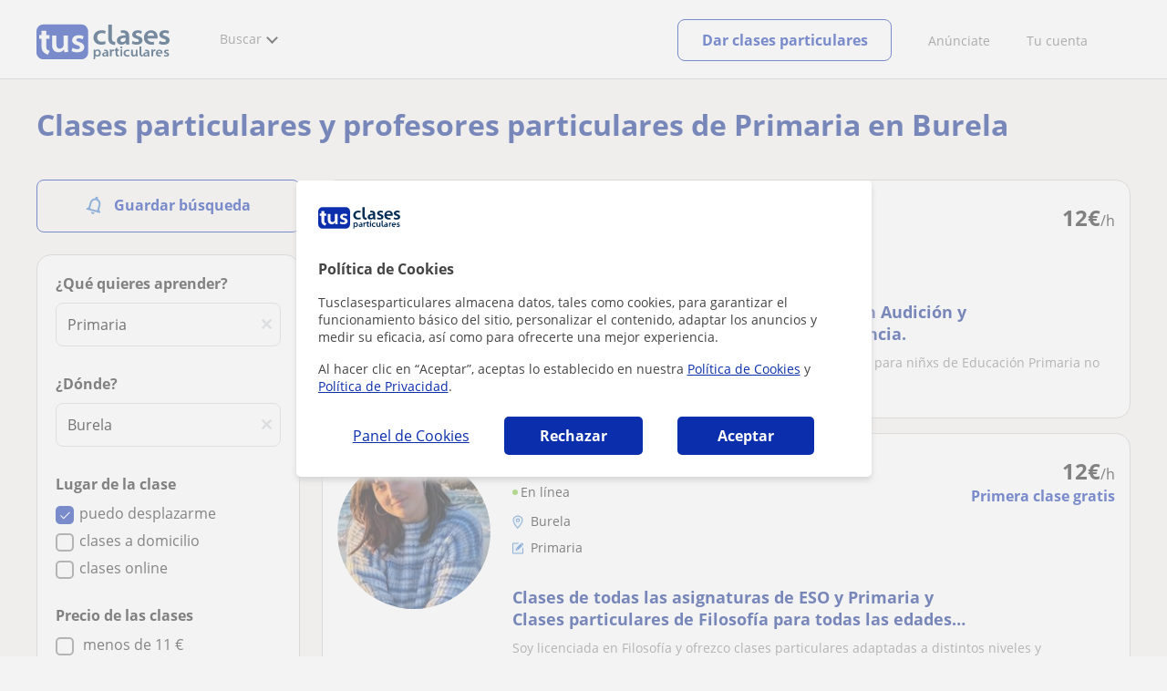

--- FILE ---
content_type: text/html; charset=utf-8
request_url: https://www.tusclasesparticulares.com/profesores-primaria/burela.aspx
body_size: 27974
content:


<!DOCTYPE html>
<html lang="es">
<head><meta http-equiv="Content-Type" content="text/html;utf-8" /><title>
	Clases particulares de Primaria en Burela
</title><meta name="viewport" content="width=device-width" /><meta name="robots" content="index,follow"/>
<meta name="Description" content="Encuentra un profesor de repaso y apoyo para niños de Primaria en Burela en TusClasesParticulares. Profesores para todos los niveles y materias de la Primaria. "/>
<meta name="facebook-domain-verification" content="kc3b74kfvtl1c1c759ki5v5ges3jca"/>
<link rel="canonical" href="https://www.tusclasesparticulares.com/profesores-primaria/burela.aspx"/>
<meta property="og:title" content="Clases particulares de Primaria en Burela"/>
<meta property="og:description" content="Encuentra un profesor de repaso y apoyo para niños de Primaria en Burela en TusClasesParticulares. Profesores para todos los niveles y materias de la Primaria. "/>
<meta property="og:type" content="website" /><meta property="og:url" content="https://www.tusclasesparticulares.com/profesores-primaria/burela.aspx"/>
<meta property="og:image" content="https://d1reana485161v.cloudfront.net/i/og_tusclasesparticulares_v2.png"/>
<link id="lnkcss" type="text/css" rel="stylesheet" href="https://d1reana485161v.cloudfront.net/tces.min.css?v=2309" /><link rel="stylesheet" type="text/css" href="https://d1reana485161v.cloudfront.net/parrilla/province-capital.min.css?v=2309"/>
<link rel="stylesheet" type="text/css" href="https://d1reana485161v.cloudfront.net/AiCaller.min.css?v=2309"/>
<meta http-equiv="X-UA-Compatible" content="IE=edge" /><link rel="icon" type="image/png" href="https://d1reana485161v.cloudfront.net/i/favicon-latam-esp.png">
<script type="application/ld+json">
    {
      "@context": "https://schema.org",
      "@type": "LocalBusiness", 
        "url":"https://www.tusclasesparticulares.com/profesores-primaria/burela.aspx",
        "logo":"https://d1reana485161v.cloudfront.net/i/logo_tusclasesparticulares_v3.svg",
        "image":"https://d1reana485161v.cloudfront.net/i/",
      "name": "Clases particulares de Primaria en Burela",
      "description":"Encuentra un profesor de repaso y apoyo para niños de Primaria en Burela en TusClasesParticulares. Profesores para todos los niveles y materias de la Primaria. ",
      "telephone": "+34",      
      "priceRange": "de 7€ a 30€/h",
      "currenciesAccepted":"EUR",
      "paymentAccepted": "Credit Card, Debit Card,Cash",
      "openingHours":"Mo-Su",
      "numberOfEmployees": {
        "@type": "QuantitativeValue",
        "value": "80"        
      },
      "address": {
        "@type": "PostalAddress",
        "streetAddress": "Calle Pallars 3-5 Edificio B, 3-2",
        "addressLocality": "Granollers",        
        "postalCode": "08402",
        "addressCountry": "ES"
      },
      "areaServed": {
        "@type": "AdministrativeArea"
      },
      "AggregateRating": {
        "@type": "AggregateRating",
        "ratingValue":"9.5",
        "bestRating":"10",
        "worstRating":"1",
        "ratingCount":"574109"
      },
      "review": {
        "@type": "Review",
        "itemReviewed": {
          "@type": "Thing",
          "name": "Natalia",
          "reviewBody": "Es muy formal y responsable. Se preocupa por el alumnado. Da muchas herramientas de trabajo y estrategias para poder tener buenas notas y conocimientos, no busca sólo la memorización de datos
"
        },
        "author": {
          "@type": "Person",
          "name": "Noa"
        }
      } 
    }
    </script></head>
<body id="body" class="desk footer2 country_es country_studentpass_active nob search-page-v3 search-page" data-portalid="0" data-current-website-area="11" data-wp-req-per="1">
    
    <div id="pp"></div>
    <div id="wrapper" class="flex">
        <header id="header" class="header2 v3">
    <div class="shell-lg">
        <section class="header-web">
            <div id="logo">
                <a href="/" id="lnkhome" title="Clases particulares">
                    <img src="https://d1reana485161v.cloudfront.net/i/logo_tusclasesparticulares_v3.svg" id="imglogo" width="159" height="60" alt="Tus clases particulares" />
                </a>
            </div>
            <div class="barra-vertical"></div>
            <div id="navcustom" class="navigation-web">
                <nav class="men">
                    <ul>
                        <li id="menuSearchers" class="menu menu-searchers">
                            <span class="menu-title">Buscar</span>
                            <div id="navmainsearchers" class="submenu lang_es">
                                <div class="submenu-title">
                                    <span class="submenu-title-txt dblock bold">Miles de anuncios a tu alcance</span>
                                </div>
                                <div class="submenu-items ovhid">
                                    <ul class="col_l fl_l">
                                        <li id="li1">
                                            <a href="/buscar/clasesparticulares.aspx">
                                                <svg id="header_particulares" style="color:#A3A5AB;;fill:currentcolor" width="23px" height="23px" viewBox="0 0 22 16" xmlns="http://www.w3.org/2000/svg" ><path d='M19.3218891,11.5127559 C19.9517018,11.5127559 20.5147472,11.6667556 20.9046069,11.8964761 C21.2947223,12.1261965 21.4883731,12.4078471 21.4883731,12.6639164 L21.4883731,14.0708903 L18.9302387,14.0708903 L18.9302387,13.0315203 C18.9302387,12.5078702 18.6514021,12.0535455 18.2106355,11.6884997 C18.5337279,11.5815697 18.9148899,11.5127559 19.3218891,11.5127559 Z M15.0930372,11.2569425 C16.0464538,11.2569425 16.9008707,11.4700351 17.4992184,11.8084762 C18.097566,12.1469174 18.4186119,12.58487 18.4186119,13.0315203 L18.4186119,15.3499575 L11.7674624,15.3499575 L11.7674624,13.0315203 C11.7674624,12.58487 12.0885083,12.1469174 12.6866001,11.8084762 C13.2849478,11.4700351 14.1396205,11.2569425 15.0930372,11.2569425 Z M0.511671144,11.2569425 L12.6546235,11.2569425 C12.5781352,11.2940354 12.5026703,11.3283144 12.4307867,11.3689888 C11.818881,11.7151043 11.3783702,12.2113824 11.2796262,12.7918231 L0.511671144,12.7918231 L0.511671144,11.2569425 Z M3.58143241,10.7453156 L7.16282055,10.7453156 L7.16282055,8.95462152 L3.58143241,8.95462152 L3.58143241,10.7453156 Z M19.4418656,8.1871812 C20.1512363,8.1871812 20.7209328,8.75687773 20.7209328,9.46624839 C20.7209328,10.1756191 20.1512363,10.7453156 19.4418656,10.7453156 C18.7322391,10.7453156 18.1627984,10.1756191 18.1627984,9.46624839 C18.1627984,8.75687773 18.7322391,8.1871812 19.4418656,8.1871812 Z M15.0930372,7.41974088 C15.9436168,7.41974088 16.6279178,8.10378602 16.6279178,8.95462152 C16.6279178,9.8052012 15.9436168,10.4895021 15.0930372,10.4895021 C14.2422017,10.4895021 13.5581565,9.8052012 13.5581565,8.95462152 C13.5581565,8.10378602 14.2422017,7.41974088 15.0930372,7.41974088 Z M1.5349249,2.55928555 L16.3721043,2.55928555 L16.3721043,7.36371774 C16.0213841,7.08206715 15.5760129,6.90811401 15.0930372,6.90811401 C13.9656673,6.90811401 13.0465296,7.82750751 13.0465296,8.95462152 C13.0465296,9.72308509 13.4727148,10.3956186 14.1017601,10.7453156 L7.67444743,10.7453156 L7.67444743,8.69880808 C7.67649394,8.57422693 7.58874993,8.46627366 7.4664711,8.44299464 C7.45061067,8.44145976 7.43449442,8.44145976 7.41863399,8.44299464 L3.32561897,8.44299464 C3.18415414,8.44299464 3.06980553,8.55759906 3.06980553,8.69880808 L3.06980553,10.7453156 L1.5349249,10.7453156 L1.5349249,2.55928555 Z M0.511671144,2.04765867 L17.3953581,2.04765867 L17.3953581,0.512778038 L0.511671144,0.512778038 L0.511671144,2.04765867 Z M0.207764779,0.00115116047 C0.0854859548,0.0244301834 -0.00225805465,0.132383455 4.4266294e-05,0.256964599 L4.4266294e-05,2.30347211 C4.4266294e-05,2.44468113 0.114392873,2.55928555 0.255857705,2.55928555 L1.02329802,2.55928555 L1.02329802,10.7453156 L0.255857705,10.7453156 C0.114392873,10.7453156 4.4266294e-05,10.85992 4.4266294e-05,11.001129 L4.4266294e-05,13.0476365 C4.4266294e-05,13.1888456 0.114392873,13.30345 0.255857705,13.30345 L11.2558356,13.30345 L11.2558356,15.6057709 C11.2558356,15.7469799 11.3701842,15.8615844 11.511649,15.8615844 L18.6744253,15.8615844 C18.8156343,15.8615844 18.9302387,15.7469799 18.9302387,15.6057709 L18.9302387,14.5825172 L21.7441866,14.5825172 C21.8853956,14.5825172 22,14.4679127 22,14.3267037 L22,12.6639164 C22,12.1640569 21.6546519,11.7432438 21.1686063,11.4567328 C20.8910487,11.2935238 20.5577238,11.1745705 20.1931897,11.0970591 C20.8066303,10.8123387 21.2325597,10.1848283 21.2325597,9.46624839 C21.2325597,8.4803434 20.4277706,7.67555432 19.4418656,7.67555432 C18.4559606,7.67555432 17.6511715,8.4803434 17.6511715,9.46624839 C17.6511715,10.1600144 18.0466591,10.768083 18.6263324,11.0650824 C18.2863563,11.121873 17.9737523,11.2144774 17.6990087,11.3449423 C17.2132189,11.0804312 16.6174294,10.8965013 15.9564075,10.8092689 C16.6529875,10.4823394 17.1395447,9.77271289 17.1395447,8.95462152 C17.1395447,8.59852921 17.0446379,8.27134382 16.8837312,7.97920488 C16.8852661,7.96334444 16.8852661,7.9472282 16.8837312,7.93136776 L16.8837312,2.55928555 L17.6511715,2.55928555 C17.7923806,2.55928555 17.906985,2.44468113 17.906985,2.30347211 L17.906985,0.256964599 C17.906985,0.115755581 17.7923806,0.00115116047 17.6511715,0.00115116047 L0.255857705,0.00115116047 C0.239741458,-0.000383720158 0.223881025,-0.000383720158 0.207764779,0.00115116047 Z'></path></svg>
                                                Profesores particulares
                                            </a>
                                        </li>
                                        <li id="li2">
                                            <a href="/online/">
                                                <svg id="header_online" style="color:#A3A5AB;;fill:currentcolor" width="17px" height="21px" viewBox="0 0 17 21" xmlns="http://www.w3.org/2000/svg" ><g id='wireframes' stroke='none' stroke-width='1' fill='none' fill-rule='evenodd'><g id='Header-' transform='translate(-168.000000, -193.000000)' fill='#A3A5AB'><g id='Group-20' transform='translate(145.000000, 61.000000)'><g id='Group-11' transform='translate(23.000000, 132.000000)'><g id='webcam'><path d='M8.5,16.3495305 C4.1741784,16.3495305 0.654460094,12.8298122 0.654460094,8.50399061 C0.654460094,4.17816901 4.1741784,0.654460094 8.5,0.654460094 C12.8258216,0.654460094 16.3455399,4.1741784 16.3455399,8.5 C16.3455399,12.8258216 12.8258216,16.3495305 8.5,16.3495305 Z M10.4633803,17.0039906 C11.9758216,17.0039906 13.2248826,18.1492958 13.3884977,19.6178404 L3.61150235,19.6178404 C3.77511737,18.1492958 5.0241784,17.0039906 6.53661972,17.0039906 L10.4633803,17.0039906 Z M17,8.5 C17,3.81502347 13.1889671,-5.68434189e-14 8.5,-5.68434189e-14 C3.81103286,-5.68434189e-14 0,3.81502347 0,8.5 C0,12.1593897 2.32652582,15.2880282 5.57488263,16.4812207 C4.0584507,16.9042254 2.94107981,18.2929577 2.94107981,19.9410798 L2.94107981,20.2683099 L14.0589202,20.2683099 L14.0589202,19.9410798 C14.0589202,18.2929577 12.9415493,16.9002347 11.4251174,16.4812207 C14.6774648,15.2880282 17,12.1633803 17,8.5 Z' id='Fill-1'></path><path d='M8.5,13.07723 C5.97394366,13.07723 3.92276995,11.0220657 3.92276995,8.5 C3.92276995,5.97793427 5.97394366,3.92276995 8.5,3.92276995 C11.0260563,3.92276995 13.07723,5.97793427 13.07723,8.5 C13.07723,11.0220657 11.0260563,13.07723 8.5,13.07723 M8.5,3.26830986 C5.61478873,3.26830986 3.26830986,5.61478873 3.26830986,8.5 C3.26830986,11.3852113 5.61478873,13.7316901 8.5,13.7316901 C11.3852113,13.7316901 13.7316901,11.3852113 13.7316901,8.5 C13.7316901,5.61478873 11.3852113,3.26830986 8.5,3.26830986' id='Fill-3'></path><path d='M8.5,11.4450704 C6.8758216,11.4450704 5.55892019,10.1241784 5.55892019,8.50399061 C5.55892019,6.88380282 6.87981221,5.5629108 8.5,5.5629108 C10.1201878,5.5629108 11.4410798,6.88380282 11.4410798,8.50399061 C11.4410798,10.1241784 10.1241784,11.4450704 8.5,11.4450704 M8.5,4.90446009 C6.51666667,4.90446009 4.90446009,6.51666667 4.90446009,8.5 C4.90446009,10.4833333 6.51666667,12.0955399 8.5,12.0955399 C10.4833333,12.0955399 12.0955399,10.4833333 12.0955399,8.5 C12.0955399,6.51666667 10.4833333,4.90446009 8.5,4.90446009' id='Fill-5'></path><path d='M8.5,6.54061033 C7.4185446,6.54061033 6.53661972,7.42253521 6.53661972,8.50399061 C6.53661972,8.68356808 6.6842723,8.83122066 6.86384977,8.83122066 C7.04342723,8.83122066 7.19107981,8.68356808 7.19107981,8.50399061 C7.19107981,7.78169014 7.77769953,7.19507042 8.5,7.19507042 C8.67957746,7.19507042 8.82723005,7.04741784 8.82723005,6.86784038 C8.82723005,6.6842723 8.67957746,6.54061033 8.5,6.54061033' id='Fill-7'></path><polygon id='Fill-9' points='8.17276995 18.6361502 8.82723005 18.6361502 8.82723005 17.9816901 8.17276995 17.9816901'></polygon><polygon id='Fill-11' points='9.48169014 18.6361502 10.1361502 18.6361502 10.1361502 17.9816901 9.48169014 17.9816901'></polygon><polygon id='Fill-12' points='6.86384977 18.6361502 7.51830986 18.6361502 7.51830986 17.9816901 6.86384977 17.9816901'></polygon></g></g></g></g></g></svg>
                                                Clases online por webcam
                                            </a>
                                        </li>
                                        <li id="li3">
                                            <a href="/in-company/">
                                                <svg id="header_paraempresas" style="color:#A3A5AB;;fill:currentcolor" width="18px" height="16px" viewBox="-32 33.1 16.2 15" xmlns="http://www.w3.org/2000/svg" ><path d='M-17.6,35.6h1.9v12.5H-32V35.6h1.9V35h1.2v0.6h1.9v-1.2v-0.1c0-0.8,0.4-1.2,1.1-1.2h3.9c0.4,0,0.7,0.1,0.9,0.4s0.4,0.5,0.4,0.9v0.1v1.2h1.9V35h1.2V35.6z M-16.3,38.1v-1.9h-1.2v0.6h-1.2v-0.6h-10v0.6h-1.2v-0.6h-1.2v1.9H-16.3z M-16.3,47.5v-8.8h-15v8.8H-16.3z M-26.3,35.6h5v-1.2c0-0.5-0.2-0.7-0.7-0.7h-3.8c-0.4,0-0.5,0.2-0.5,0.7V35.6z'></path></svg>
                                                Clases para empresas
                                            </a>
                                        </li>
                                    </ul>
                                    <ul class="col_r fl_r">
                                        <li id="li4">
                                            <a href="/academias/buscar.aspx">
                                                <svg id="header_academia" style="color:#A3A5AB;;fill:currentcolor" width="24px" height="24px" viewBox="0 0 22 22" xmlns="http://www.w3.org/2000/svg" ><g id='wireframes' stroke='none' stroke-width='1' fill='none' fill-rule='evenodd'><g id='Header-' transform='translate(-165.000000, -283.000000)' fill='#A3A5AB'><g id='Group-20' transform='translate(145.000000, 61.000000)'><g id='Group-13' transform='translate(20.000000, 222.000000)'><g id='Academia'><path d='M11.28325,21.430275 L13.18675,21.430275 L13.18675,14.129525 L11.28325,14.129525 L11.28325,21.430275 Z M8.81325,21.430275 L10.71675,21.430275 L10.71675,14.129525 L8.81325,14.129525 L8.81325,21.430275 Z M11,5.181775 L15.70125,8.262275 L15.70125,12.126275 C15.70125,12.275525 15.83625,12.411275 15.9845,12.411275 L18.62275,12.411275 L18.62275,21.430275 L13.7535,21.430275 L13.7535,13.844525 C13.7535,13.695525 13.6185,13.559775 13.47,13.559775 L8.53,13.559775 C8.3815,13.559775 8.2465,13.695525 8.2465,13.844525 L8.2465,21.430275 L3.386,21.430275 L3.386,12.411275 L6.02425,12.411275 C6.17275,12.411275 6.30775,12.275525 6.30775,12.126275 L6.30775,8.262275 L11,5.181775 Z M11.28325,0.569775 L14.1695,0.569775 L14.1695,2.038775 L11.28325,2.038775 L11.28325,0.569775 Z M10.938,2.5e-05 C10.80825,0.008025 10.7135,0.154275 10.71675,0.285025 L10.71675,4.692025 L5.865,7.870525 C5.78775,7.923275 5.7395,8.016775 5.741,8.110775 L5.741,11.841275 L3.10275,11.841275 C2.9545,11.841275 2.8195,11.977025 2.8195,12.126275 L2.8195,21.430275 L0.28725,21.430275 C0.13775,21.427775 0,21.564525 0,21.715025 C0,21.865525 0.13775,22.002025 0.28725,22.000025 L21.71275,22.000025 C21.86225,22.002525 22,21.865525 22,21.715025 C22,21.564525 21.86225,21.428025 21.71275,21.430275 L19.1895,21.430275 L19.1895,12.126275 C19.1895,11.977025 19.0545,11.841275 18.90625,11.841275 L16.26775,11.841275 L16.26775,8.110775 C16.26775,8.015275 16.2155,7.921275 16.135,7.870525 L11.28325,4.683025 L11.28325,2.608775 L14.45275,2.608775 C14.60125,2.608775 14.73625,2.473025 14.73625,2.323775 L14.73625,0.285025 C14.73625,0.135775 14.60125,2.5e-05 14.45275,2.5e-05 L10.938,2.5e-05 Z' id='Fill-1'></path><path d='M11.0019,8.0103 C12.08315,8.0103 12.94715,8.88905 12.94715,9.96655 C12.94715,11.0553 12.08315,11.9328 11.0019,11.9328 C9.92065,11.9328 9.05665,11.0553 9.05665,9.96655 C9.05665,8.88905 9.92065,8.0103 11.0019,8.0103 M11.0019,7.44055 C9.61365,7.44055 8.49015,8.5808 8.49015,9.96655 C8.49015,11.36105 9.61365,12.50255 11.0019,12.50255 C12.39015,12.50255 13.51365,11.36105 13.51365,9.96655 C13.51365,8.5808 12.39015,7.44055 11.0019,7.44055' id='Fill-3'></path><path d='M10.9975,8.587275 C10.84125,8.589775 10.7165,8.719025 10.7185,8.876275 L10.7185,9.966525 C10.71875,10.123775 10.8455,10.251275 11.002,10.251275 L12.096,10.251275 C12.2525,10.254775 12.382,10.130025 12.3855,9.972775 C12.389,9.815275 12.26475,9.685025 12.10825,9.681525 C12.10425,9.681525 12.10025,9.681525 12.096,9.681525 L11.28525,9.681525 L11.28525,8.876275 C11.2875,8.718775 11.1625,8.589525 11.006,8.587275 C11.003,8.587275 11.00025,8.587275 10.9975,8.587275' id='Fill-4'></path><path d='M4.95075,15.991025 L6.8335,15.991025 L6.8335,14.097525 L4.95075,14.097525 L4.95075,15.991025 Z M4.6675,13.527775 C4.51125,13.527775 4.38425,13.655525 4.38425,13.812775 L4.38425,16.276025 C4.38425,16.433275 4.51125,16.560775 4.6675,16.560775 L7.117,16.560775 C7.2735,16.560775 7.40025,16.433275 7.40025,16.276025 L7.40025,13.812775 C7.40025,13.655525 7.2735,13.527775 7.117,13.527775 L4.6675,13.527775 Z' id='Fill-5'></path><path d='M4.95075,19.837275 L6.8335,19.837275 L6.8335,17.943775 L4.95075,17.943775 L4.95075,19.837275 Z M4.6675,17.374025 C4.51125,17.374025 4.38425,17.501525 4.38425,17.659025 L4.38425,20.122275 C4.38425,20.279525 4.51125,20.407025 4.6675,20.407025 L7.117,20.407025 C7.2735,20.407025 7.40025,20.279525 7.40025,20.122275 L7.40025,17.659025 C7.40025,17.501525 7.2735,17.374025 7.117,17.374025 L4.6675,17.374025 Z' id='Fill-6'></path><path d='M15.18025,15.991025 L17.053,15.991025 L17.053,14.097525 L15.18025,14.097525 L15.18025,15.991025 Z M14.89675,13.527775 C14.7405,13.527775 14.6135,13.655525 14.6135,13.812775 L14.6135,16.276025 C14.6135,16.433275 14.7405,16.560775 14.89675,16.560775 L17.33625,16.560775 C17.49275,16.560775 17.6195,16.433275 17.6195,16.276025 L17.6195,13.812775 C17.6195,13.655525 17.49275,13.527775 17.33625,13.527775 L14.89675,13.527775 Z' id='Fill-7'></path><path d='M15.18025,19.837275 L17.053,19.837275 L17.053,17.943775 L15.18025,17.943775 L15.18025,19.837275 Z M14.89675,17.374025 C14.7405,17.374025 14.6135,17.501525 14.6135,17.659025 L14.6135,20.122275 C14.6135,20.279525 14.7405,20.407025 14.89675,20.407025 L17.33625,20.407025 C17.49275,20.407025 17.6195,20.279525 17.6195,20.122275 L17.6195,17.659025 C17.6195,17.501525 17.49275,17.374025 17.33625,17.374025 L14.89675,17.374025 Z' id='Fill-8'></path></g></g></g></g></g></svg>
                                                <span>
                                                    Academias y escuelas
                                                </span>
                                            </a>
                                        </li>
                                        <li id="li5">
                                            <a href="/buscar/alumnos.aspx">
                                                <svg id="header_students" style="color:#A3A5AB;;fill:currentcolor" width="16px" height="21px" viewBox="0 0 16 21" xmlns="http://www.w3.org/2000/svg" ><g id='wireframes' stroke='none' stroke-width='1' fill='none' fill-rule='evenodd'><g id='Header-' transform='translate(-168.000000, -329.000000)' fill='#A3A5AB'><g id='Group-20' transform='translate(145.000000, 61.000000)'><g id='Group-14' transform='translate(23.000000, 268.000000)'><g id='alumno'><path d='M14.8399,19.7196364 C14.6469,19.9417273 14.3519,20.0639091 14.0095667,20.0639091 L1.72123333,20.0639091 C1.3789,20.0639091 1.0839,19.9417273 0.8909,19.7196364 C0.6979,19.4978636 0.626233333,19.1984545 0.689566667,18.8774091 L1.74156667,13.5249545 C1.88056667,12.8179545 2.63423333,12.2207273 3.3879,12.2207273 L6.0119,12.2207273 L7.5789,14.3974091 L6.66323333,16.8362727 L8.07856667,18.4462727 L9.53323333,16.7557727 L8.34323333,14.3891364 L10.1799,12.2210455 L12.3429,12.2210455 C13.0965667,12.2210455 13.8502333,12.8182727 13.9892333,13.5252727 L15.0412333,18.8777273 C15.1042333,19.1984545 15.0329,19.4975455 14.8399,19.7196364 Z M7.9969,15.1702727 L8.74823333,16.6650909 L8.07323333,17.4497273 L7.42023333,16.7067727 L7.9969,15.1702727 Z M15.6962333,18.7596818 L14.6442333,13.4072273 C14.4469,12.4020909 13.4145667,11.5843636 12.3429,11.5843636 L9.86156667,11.5843636 L7.9699,13.8170455 L6.36223333,11.5840455 L3.3879,11.5840455 C2.31623333,11.5840455 1.2839,12.4017727 1.08623333,13.4069091 L0.0342333333,18.7593636 C-0.0661,19.2700455 0.0559,19.7552727 0.3779,20.1256364 C0.6999,20.496 1.1769,20.6999545 1.72123333,20.6999545 L14.0095667,20.6999545 C14.5539,20.6999545 15.0309,20.496 15.3529,20.1256364 C15.6749,19.7552727 15.7969,19.2703636 15.6962333,18.7596818 Z' id='Fill-1'></path><path d='M2.44656667,3.13027273 L7.86523333,0.702863636 L13.2842333,3.12995455 L11.3202333,3.81213636 C10.4659,2.91772727 9.23556667,2.35168182 7.86523333,2.35168182 C6.4949,2.35168182 5.26456667,2.91772727 4.41023333,3.81213636 L2.44656667,3.13027273 Z M7.86523333,10.5929091 C5.65956667,10.5929091 3.86523333,8.88013636 3.86523333,6.77472727 C3.86523333,4.68681818 5.65956667,2.98836364 7.86523333,2.98836364 C10.0709,2.98836364 11.8652333,4.68681818 11.8652333,6.77472727 C11.8652333,8.88013636 10.0709,10.5929091 7.86523333,10.5929091 Z M3.19856667,6.77472727 C3.19856667,9.23109091 5.2919,11.2292727 7.86523333,11.2292727 C10.4385667,11.2292727 12.5319,9.23109091 12.5319,6.77472727 C12.5319,5.87459091 12.2452333,5.03745455 11.7559,4.33809091 L12.2035667,4.18281818 L12.1935667,4.20922727 C12.2072333,4.21431818 13.5735667,4.75554545 13.9795667,7.66531818 L14.6402333,7.581 C14.3325667,5.37790909 13.4965667,4.36768182 12.9425667,3.92636364 L15.0195667,3.20504545 L7.86523333,0 L0.7109,3.20472727 L3.97456667,4.33809091 C3.48523333,5.03745455 3.19856667,5.87459091 3.19856667,6.77472727 Z' id='Fill-3'></path></g></g></g></g></g></svg>
                                                <span>
                                                    Alumnos que buscan profe
                                                </span>
                                            </a>
                                        </li>
                                        <li id="li6">
                                            <a href="/buscar/empleo-para-profesores/">
                                                <svg id="header_jobs" style="color:#A3A5AB;;fill:currentcolor" width="22px" height="22px" viewBox="0 0 22 22" xmlns="http://www.w3.org/2000/svg" ><g id='wireframes' stroke='none' stroke-width='1' fill='none' fill-rule='evenodd'><g id='Header-' transform='translate(-168.000000, -374.000000)' fill='#A3A5AB'><g id='Group-20' transform='translate(145.000000, 61.000000)'><g id='Group-15' transform='translate(23.000000, 313.000000)'><g id='Empleo'><path d='M16.8333333,12.1582654 C16.8333333,12.9880572 16.1666667,13.6518907 15.3,13.6518907 C14.4666667,13.6518907 13.7666667,12.9880572 13.7666667,12.1582654 C13.7666667,11.3284735 14.4333333,10.66464 15.3,10.66464 C16.1333333,10.6314483 16.8333333,11.3284735 16.8333333,12.1582654 M18.3666667,16.4399913 L18.3666667,17.3361665 L12.2,17.3361665 L12.2,16.4399913 C12.2,15.5106244 12.9666667,14.7804076 13.8666667,14.7804076 L16.6666667,14.7804076 C17.6,14.7472159 18.3666667,15.5106244 18.3666667,16.4399913 M13.1,12.1582654 C13.1,13.0212489 13.6,13.7514657 14.3,14.1165741 L13.8333333,14.1165741 C12.5333333,14.1165741 11.5,15.1787077 11.5,16.4399913 L11.5,17.6680833 C11.5,17.8672333 11.6333333,18 11.8333333,18 L18.6666667,18 C18.8666667,18 19,17.8672333 19,17.6680833 L19,16.4399913 C19,15.145516 17.9333333,14.1165741 16.6666667,14.1165741 L16.2666667,14.1165741 C17,13.7514657 17.4666667,13.0212489 17.4666667,12.1582654 C17.4666667,10.9633651 16.5,10.0008065 15.2666667,10.0008065 C14.1,9.96761487 13.1,10.9633651 13.1,12.1582654' id='Fill-1'></path><path d='M19.1281792,9.27533797 L20.192898,9.17420693 C20.3592603,9.14049658 20.4923502,9.0056552 20.4923502,8.80339312 C20.4590777,8.63484139 20.3259879,8.5 20.1263531,8.5 C20.0598082,8.5 18.1965502,8.70226208 18.1300052,8.70226208 C17.9303704,8.73597242 17.830553,8.9382345 17.8638255,9.10678623 L18.1965502,10.9271449 C18.2298226,11.129407 18.3961849,11.2305381 18.5958197,11.1968277 C18.762182,11.1631174 18.8952719,10.9945656 18.8619994,10.7923036 L18.6623647,9.71357247 C21.2576169,11.5339312 22.1559734,15.0735175 20.5921676,17.9726073 C19.261269,20.467173 16.5329269,21.6807454 13.9044022,21.2088006 C13.7380399,21.1750902 13.5384051,21.3099316 13.5051327,21.4784834 C13.4718602,21.6470351 13.60495,21.8492972 13.7713124,21.8830075 C16.6660168,22.422373 19.6605386,21.0739592 21.1577995,18.3097108 C22.8214227,15.1746486 21.9563386,11.3316691 19.1281792,9.27533797' id='Fill-3'></path><path d='M2.07736741,15.3008672 C1.56653936,15.3008672 1.15787692,14.8990939 1.15787692,14.3968773 L1.15787692,9.54211633 C1.26004253,9.57559744 1.32815293,9.57559744 1.43031855,9.57559744 L6.64076467,9.57559744 L6.64076467,10.5130685 C6.64076467,10.7139552 6.77698549,10.8478796 6.98131671,10.8478796 L9.09273932,10.8478796 C9.29707054,10.8478796 9.43329136,10.7139552 9.43329136,10.5130685 L9.43329136,9.57559744 L10.9998307,9.57559744 C9.22896014,10.9483229 8.17324883,13.0576329 8.24135924,15.3008672 L2.07736741,15.3008672 Z M7.32186874,10.1782574 L8.75218729,10.1782574 L8.75218729,8.73856969 L7.32186874,8.73856969 L7.32186874,10.1782574 Z M0.681104069,3.44855432 C0.681104069,3.3815921 0.749214476,3.31462988 0.817324883,3.31462988 L6.64076467,3.31462988 L6.64076467,7.19843864 C6.64076467,7.3993253 6.77698549,7.53324974 6.98131671,7.53324974 L9.09273932,7.53324974 C9.29707054,7.53324974 9.43329136,7.3993253 9.43329136,7.19843864 L9.43329136,3.31462988 L15.2567311,3.31462988 C15.3248416,3.31462988 15.392952,3.3815921 15.392952,3.44855432 L15.392952,8.1024286 C14.235075,8.1024286 13.1112533,8.33679637 12.055542,8.90597524 L9.43329136,8.90597524 L9.43329136,8.40375859 C9.43329136,8.20287193 9.29707054,8.06894749 9.09273932,8.06894749 L6.98131671,8.06894749 C6.77698549,8.06894749 6.64076467,8.20287193 6.64076467,8.40375859 L6.64076467,8.90597524 L1.43031855,8.90597524 C1.0216561,8.90597524 0.681104069,8.57116414 0.681104069,8.13590971 C0.681104069,8.13590971 0.681104069,3.44855432 0.681104069,3.44855432 Z M4.76772848,2.54456436 C4.76772848,1.50664995 5.61910857,0.669622199 6.70887508,0.669622199 L9.39923615,0.669622199 C10.4549475,0.669622199 11.3063275,1.50664995 11.3063275,2.54456436 L11.3063275,2.61152657 L4.76772848,2.61152657 L4.76772848,2.54456436 Z M7.32186874,6.86362754 L8.75218729,6.86362754 L8.75218729,3.31462988 L7.32186874,3.31462988 L7.32186874,6.86362754 Z M12.4642045,20.8922126 L12.0895972,19.0172704 C12.055542,18.8498649 11.885266,18.7159405 11.6809348,18.7494216 C11.5106588,18.7829027 11.374438,18.9503082 11.4084932,19.1511949 L11.6468796,20.2895526 C9.02462892,18.4815727 8.10513842,14.9995373 9.70573299,12.1201618 C11.1019963,9.60907855 13.9285782,8.40375859 16.5848841,8.93945635 C16.7551601,8.97293746 16.9594913,8.87249413 16.9935465,8.67160747 C17.0276017,8.50420192 16.9254361,8.30331526 16.7211049,8.26983415 C16.5167737,8.23635304 16.2783873,8.20287193 16.074056,8.16939082 L16.074056,3.48203543 C16.074056,3.046781 15.6994488,2.67848879 15.2567311,2.67848879 L11.9874316,2.67848879 L11.9874316,2.54456436 C11.9874316,1.13835774 10.8295547,0 9.39923615,0 L6.70887508,0 C5.24450133,0 4.08662442,1.13835774 4.08662442,2.54456436 L4.08662442,2.64500768 L0.817324883,2.64500768 C0.374607238,2.64500768 0,3.01329989 0,3.44855432 L0,8.13590971 C0,8.53768303 0.170276017,8.93945635 0.476772848,9.20730523 L0.476772848,14.3968773 C0.476772848,15.2673861 1.19193212,15.9704894 2.07736741,15.9704894 L8.30946964,15.9704894 C8.58191127,17.9458749 9.60356738,19.6199304 11.1360515,20.724807 L10.0803402,20.8252504 C9.91006421,20.8587315 9.73978819,20.9926559 9.77384339,21.1935426 C9.8078986,21.3944292 9.97817461,21.5283537 10.1484506,21.4948726 L12.1577076,21.2939859 C12.3620389,21.2605048 12.4982597,21.0596181 12.4642045,20.8922126 Z' id='Fill-6'></path></g></g></g></g></g></svg>
                                                <span>
                                                    Empleo para profesores
                                                </span>
                                            </a>
                                        </li>
                                    </ul>
                                </div>
                                <div class="submenu-items tb-vs"></div>
                            </div>
                        </li>
                        
                        
                        
                    </ul>
                </nav>
                <nav id="MenuLanding" class="men landing-custom-search">
                    <ul>
                        
                    </ul>
                </nav>
                <nav class="actions">
                    <ul class="ulactions">
                        <li class="menu menu-user">
                            <span class="menu-title">
                                <span class="mainbadge"><span class="gunm js-gunm-total" data-getunreadmsgs="1" data-gunm-api="https://www.tusclases.com/api_common/"></span></span>
                                <span class="nav-photouser dinline">
                                    <img data-iurl="https://d1reana485161v.cloudfront.net/i/avatar_blue-min.png" alt="Avatar cuenta" /></span>
                                <span id="menutucuenta" class="menu-titletxt dinline">Tu cuenta</span>
                            </span>
                            <div class="submenu actionsmenu">
                                <ul class="ulactionsmenu">
                                    <li class="liuserinfo ovhid nodis">
                                        <div class="dvphoto fl_l"><a href="#" class="lnkchgphoto">Modificar</a></div>
                                        <div class="dvbasicinfo fl_l">
                                            <span class="spheadername dblock bold"></span>
                                            <span class="spheaderstars dblock"></span>
                                            <span class="dblock"><a href="#" class="lnkheaderprofile">ver perfil</a></span>
                                        </div>
                                    </li>
                                    <li class="lilogin">
                                        <a id="btnlogin" href="/acceso-area-personal.aspx" class="btn green-btn btnlogin">Iniciar sesión</a>
                                        <div class="new-register">
                                            <span>¿Eres nuevo?</span>
                                            <button data-href="/usuario/registro/new.aspx?InnerOrigin=28" class="fl_r">regístrate gratis</button>
                                        </div>
                                    </li>
                                    
                                    <li class="limensajes subact disabled" data-to="-1">
                                        <button data-href="/gestionaranuncio/messaging" class="apnolnk">
                                            <div class="dvmessages">
                                                <i class="svg">
                                                    <svg id="mail" style="color:#A3A5AB;fill:currentcolor" width="22px" height="23px" viewBox="0 0 512 512" xmlns="http://www.w3.org/2000/svg" ><path d='m64 128l0 256 384 0 0-256z m192 140l-163-124 326 0z m-176 100l0-214 115 88-68 77 2 2 79-70 48 37 48-37 79 70 2-2-68-77 115-88 0 214z'/></svg>
                                                </i>
                                                <div class="badge"><span class="gunm js-gnum-mesaages" data-getunreadmsgs="1" data-gunm-api="https://www.tusclases.com/api_common/"></span></div>
                                            </div>
                                            Tus mensajes</button></li>
                                    <li class="limensajes subact disabled" data-to="-1">
                                        <button data-href="/gestionaranuncio/notifications" class="apnolnk">
                                            <div class="dvmessages dvnotificacines">
                                                <i class="svg">
                                                    <svg id="notifications" style="color:#A3A5AB;fill:currentcolor" width="21px" height="21px" viewBox="0 0 512 512" xmlns="http://www.w3.org/2000/svg" ><path d='m382 226c0-98-53-131-102-138 0-1 0-1 0-2 0-12-11-22-24-22-13 0-24 10-24 22 0 1 0 1 0 2-49 7-102 41-102 138 0 114-28 126-66 158l384 0c-38-32-66-44-66-158z m-275 142c9-9 17-18 23-32 12-25 17-59 17-110 0-46 13-80 37-101 23-19 52-23 72-23 20 0 49 4 72 23 24 21 37 54 37 101 0 84 15 117 40 142z m149 80c27 0 49-20 52-43l-103 0c2 23 24 43 51 43z'/></svg>
                                                </i>
                                                <div class="badge num"><span class="gunm js-gnum-notif" data-getunreadnotif="1"></span></div>
                                            </div>
                                            Tus notificaciones</button></li>
                                    <li class="liarea subact disabled" data-to="-1">
                                        <button data-href="/gestionaranuncio/" class="apnolnk">
                                            <i class="svg">
                                                <svg id="icon-android-person" style="color:#A3A5AB;fill:currentcolor" width="20px" height="20px" viewBox="0 0 512 512" xmlns="http://www.w3.org/2000/svg" ><path xmlns='http://www.w3.org/2000/svg' d='m256 256c53 0 96-43 96-96 0-53-43-96-96-96-53 0-96 43-96 96 0 53 43 96 96 96z m0 48c-64 0-192 32-192 96l0 48 384 0 0-48c0-64-128-96-192-96z'></path></svg>
                                            </i>
                                            Tu área personal
                                        </button>
                                    </li>
                                    
                                    
                                    <li class="lilogout subact disabled center" data-to="-1">
                                        <button data-href="/logout.aspx" class="apnolnk">Cerrar sesión</button></li>
                                </ul>
                            </div>
                        </li>
                        <li class="nav-item"><a id="Anunciate" href="/anunciarse/" class="item-title">Anúnciate</a></li>
                        <li class="nav-item connectar_direct"><a href="/acceso-area-personal.aspx" class="item-title">Tu cuenta</a></li>

                        <li class="lipublish" style=""><a id="DarClasesBtn" class="sign-btn lnkcreateacc" href="/dar-clases-particulares/" style="min-width: 185px; justify-content: center; display: flex;"><span id="DarClasesBtnTemplate" style="background-color: #0b2a9359; height: 16px; width: 100%;"></span></a></li>
                    </ul>
                </nav>
            </div>
        </section>
    </div>
    <input type="hidden" class="screenType" />
    <input type="hidden" id="hidtcom" value="Comunidad" />
    <input type="hidden" id="hidtmas" value="Más" />
    <svg id="header_howitworks" style="color:#A3A5AB;display:none;fill:currentcolor" width="22px" height="22px" viewBox="0 0 512 512" xmlns="http://www.w3.org/2000/svg" ><path d='m256 48c-115 0-208 93-208 208 0 115 93 208 208 208 115 0 208-93 208-208 0-115-93-208-208-208z m0 399c-105 0-191-86-191-191 0-105 86-191 191-191 105 0 191 86 191 191 0 105-86 191-191 191z m4-301c-44 0-68 20-68 62l19 0c-1-30 15-46 48-46 23 0 42 16 42 40 0 15-8 27-19 38-23 20-29 36-30 64l19 0c1-26 0-31 23-53 15-14 26-28 26-50 0-35-27-55-60-55z m0 186c-9 0-17 8-17 17 0 9 8 17 17 17 10 0 17-7 17-17 0-9-7-17-17-17z'></path></svg>
    
</header>

        
        
        <div class="shell shellcontent">
            <div id="div_contenido">
                <div id="cph">
                    
    <div id="buscador">
        

        <div id="divHeaderSearch" class="mg10 mgbottom30 ovhid">
            <div id="divtitulo" class="titulowithOnline fs13"><h1>Clases particulares y profesores particulares de Primaria en Burela</h1></div>
            
        </div>
        <div id="searchleft" class="fl_l search_l">
            


<div class="barraLateralNavegacion2">
    <div id="dvalrt" class="dBotonGuardarBusqueda">
        <div id="addtoalert" class="addtoalert btnicotxt">
    <div class="icono">
        <svg id="notifications3" style="color:#fff;fill:currentcolor" width="17px" height="20px"  xmlns="http://www.w3.org/2000/svg" ><g id='parrilla' stroke='none' stroke-width='1' fill='none' fill-rule='evenodd'><g id='parrilla-profesores-particulares-dtp-0-resultados' transform='translate(-411.000000, -553.000000)' fill='#387BC7' fill-rule='nonzero'><g id='Group-2-Copy-3' transform='translate(383.000000, 535.000000)'><g id='notifications_none-24px' transform='translate(38.000000, 28.000000) rotate(-345.000000) translate(-38.000000, -28.000000) translate(26.000000, 16.000000)'><path d='M12,22 C13.1,22 14,21.1 14,20 L10,20 C10,21.1 10.9,22 12,22 Z M18,16 L18,11 C18,7.93 16.37,5.36 13.5,4.68 L13.5,4 C13.5,3.17 12.83,2.5 12,2.5 C11.17,2.5 10.5,3.17 10.5,4 L10.5,4.68 C7.64,5.36 6,7.92 6,11 L6,16 L4,18 L4,19 L20,19 L20,18 L18,16 Z M16,17 L8,17 L8,11 C8,8.52 9.51,6.5 12,6.5 C14.49,6.5 16,8.52 16,11 L16,17 Z' id='Shape'></path></g></g></g></g></svg>
    </div>
    <div class="texto">Guardar búsqueda</div>
</div>

    </div>
    <div id="dvsearch" class="pd0 sbox mgbottom30">
        

<div class="listing_filters">
    <style>.barraLateralNavegacion2 .addtoalert{background-color:#0b2fac!important;border-radius:5px;font-weight:normal;padding:10px 0;height:22px;margin-bottom:10px;}.barraLateralNavegacion2 .addtoalert div{display:inline-block;}.barraLateralNavegacion2 .addtoalert div:nth-child(2){vertical-align:super;margin-left:10px;}.barraLateralNavegacion2 .alertsaved{border-radius:5px;padding:10px 0;margin-bottom:10px;}.list-mas-buscadas.hidden{display:none!important;}#listtopsubjects{display:none;}#listtopsubjects.active{display:block!important;margin-bottom:50px!important;}#listtopsubjects p{font-size:16px!important;font-weight:700!important;color:#1a1a1a!important;}#listtopsubjects a{color:#1a1a1a!important;}#listtopsubjects a div{margin-top:10px!important;}#dFiltrosFields{background-color:#fff;}#dFiltrosFields .bus_prof{box-shadow:none!important;}#dFiltrosFields .tithead{display:none!important;}.listing_filters{padding:15px;position:relative;}.listing_filters.hide_specific_filters #divprices,.listing_filters.hide_specific_filters #dvfiltipeloc,.listing_filters.hide_specific_filters #divnivelclase,.listing_filters.hide_specific_filters #filterreviews,.listing_filters.hide_specific_filters #otherfilters{display:none!important;}.listing_filters ::placeholder{color:#a3a5ab;opacity:.5;}.listing_filters #busprof3 .bsection{margin-bottom:30px;border-bottom:0;}.listing_filters #busprof3 #divtipoclase .tipoclase{width:32%;display:inline-block;cursor:pointer;}.listing_filters #busprof3 #divtipoclase .tipoclase:not(:last-of-type) .dicono{border-right:1px solid #a3a5ab;}.listing_filters #busprof3 #divtipoclase .tipoclase .dicono{text-align:center;display:inline-block;width:100%;}.listing_filters #busprof3 #divtipoclase .tptext{color:#a3a5ab;font-size:11px;text-align:center;display:inline-block;width:100%;}.listing_filters #busprof3 .filerslist{list-style:none;padding:0;margin:0;}.listing_filters #busprof3 .filerslist li{margin-bottom:8px;}.listing_filters #busprof3 li{margin-bottom:5px;}.listing_filters #busprof3 .wcheckboxact .wcheckbox{vertical-align:sub;margin-right:5px;display:inline-block;}.listing_filters #busprof3 .sprite.wcheckbox{width:16px;height:16px;background-position:-385px -614px;}.listing_filters #busprof3 .sprite{background-image:url(https://d1reana485161v.cloudfront.net/i/t_s30.png);}.listing_filters #busprof3 .listing_filters #busprof3 .wcheckboxact.checked .wcheckbox{background-position:-403px -614px;}.listing_filters #busprof3 input[type=checkbox]{display:none;}.listing_filters #busprof3 .filterstittles{display:block;margin-bottom:15px;font-size:14px;font-weight:bold;color:#58595b;font-weight:600;}.listing_filters #busprof3 .wcheckboxact.checked .wcheckbox{background-position:-403px -614px;}.listing_filters #busprof3 #txtbuscar2{font-size:1em;}.listing_filters #busprof3 #divdistrito{display:none;}.listing_filters #busprof3 #divdistrito .filterstittles{display:flex;align-items:center;}.listing_filters #busprof3 #divdistrito .filterstittles .new{background:#ffdc82;padding:4px 8px;color:#0b2fac;border-radius:4px;margin-left:8px;font-size:12px;line-height:12px;}.listing_filters #busprof3 #divdistrito #seldistrito{padding:6px 7px;background:url(https://d1reana485161v.cloudfront.net/i/parrilla/chevron-down.svg) no-repeat;background-position:center right 10px!important;appearance:none;color:#000;}@media(max-width:768px){.listing_filters #busprof3 #divdistrito #seldistrito{padding:9px 10px;}}.listing_filters #busprof3 #divdistrito #seldistrito:invalid{color:#a5a5a5;}.listing_filters #busprof3 #divdistrito #seldistrito option{padding:10px;color:#000;}.listing_filters #busprof3 #divdistrito #seldistrito option[value=""]{color:#a5a5a5;}.suggestContainer{position:relative;}.suggestContainer .sugg::-webkit-input-placeholder{opacity:1;}.suggestContainer .reset{cursor:pointer;position:absolute;padding:12px 8px;top:0;right:0;opacity:.5;display:none;}@media screen and (max-width:475px){#dFiltrosFields{display:block;}#dFiltrosFields .tptext{font-size:13px!important;}.listing_filters #busprof3 .filterstittles{font-weight:600;}.listing_filters #busprof3 .bsection{padding-bottom:0;}}</style>
    <div class="r5 sh bge bus_prof c2" id="busprof3">
        <form name="form1" method="post" action="/profesores-primaria/burela.aspx" id="form1">
<div>
<input type="hidden" name="__VIEWSTATE" id="__VIEWSTATE" value="/[base64]" />
</div>

<div>

	<input type="hidden" name="__VIEWSTATEGENERATOR" id="__VIEWSTATEGENERATOR" value="388677AA" />
	<input type="hidden" name="__EVENTVALIDATION" id="__EVENTVALIDATION" value="/wEdAA+7MMYIQ6xieI/q7vXznpcoabGJmU+w/HEcBb8NOsEp3EO/dVmeS/lhz4A/lF5AxghmBxWhTM6Wpwr4uA2P7m4kaXWWGO6BqfYjBbKHhQYvuILGcDkfi1g0Bwgue2kJ/RXMS41ZVS36JHpHRo1t1xtgg6vIuf9sXLBN6pAF0XqqR3fBKHwgVsVIJXpJ9BjgpXocSq0fhsK0T5tVfwoTb0+D6kwW8fc8A1iNaCsNSAOwjOEfBf8mSriOW93T5BssC3FMKBLf8Psh/gb9uV9kjel+tCgGYbMTKCEm8LTsmkGjSxRXfkJys7CRe9aMWMASvWx6yG/QdEQRV0byAyDJ5NzS6TgyD3PyQhAhjotL8aCPTg==" />
</div>
            <div id="dvfilmateria">
                <p class="center tithead">Buscador de clases</p>
                <div class="mg30">
                    <span class="filterstittles mg10">¿Qué quieres aprender?</span>
                    <div class="suggestContainer suggCont-1 mgbottom30">
                        <svg id="close" style="color:#a3a5ab;fill:currentcolor" width="15px" height="15px" viewBox="0 0 512 512" xmlns="http://www.w3.org/2000/svg" class='reset js-reset' data-id='txtsubject'><path d='m444 387l-132-132 132-130c5-5 5-14 0-19l-37-38c-3-2-7-4-10-4-4 0-7 2-10 4l-131 130-131-130c-3-2-6-4-10-4-4 0-7 2-10 4l-37 38c-5 5-5 14 0 20l132 130-132 131c-2 3-4 6-4 10 0 4 2 7 4 10l38 37c3 3 6 4 10 4 3 0 7-1 9-4l131-131 131 131c2 3 6 4 10 4 3 0 7-1 9-4l38-37c2-3 4-6 4-10 0-4-2-7-4-10z'/></svg>
                        <input name="ctl00$m$BarraLateralNavegacion1$buscadorcompleto$txtsubject" type="text" value="Primaria" maxlength="100" id="txtsubject" data-sugg-css="https://d1reana485161v.cloudfront.net/suggest.min.css?v=2309" autocomplete="off" data-sugg-sel-p="" data-s-v="2098" data-sugg-pid="1" class="sugg js-suggmateria" data-sugg="true" data-sugg-it="1" data-sugg-ss="https://d1reana485161v.cloudfront.net/sugg/suggester.min.js?v=2098" placeholder="Ej: Inglés, Matemáticas..." data-sq="1" data-sugg-api="https://www.tusclases.com/sugg/api/" data-sugg-mob="1" />
                        <input type="hidden" name="idcategoria" id="idcategoria" data-id='txtsubject' value="9" />
                        <input type="hidden" name="idsubcategoria" id="idsubcategoria" data-id='txtsubject' value="91" />
                        <input type="hidden" name="idkeyword" id="idkeyword" data-id='txtsubject' value="0" />
                        <input type="hidden" name="idsmultisubcat" id="idsmultisubcat" data-id='txtsubject' value="" />

                    </div>
                    <div id="divprovincias" class="bsection">
                        <span class="filterstittles">¿Dónde?</span>
                        <div class="suggestContainer suggCont-2 mgbottom15">
                            <svg id="close" style="color:#a3a5ab;fill:currentcolor" width="15px" height="15px" viewBox="0 0 512 512" xmlns="http://www.w3.org/2000/svg" class='reset js-reset' data-id='sugProvincia'><path d='m444 387l-132-132 132-130c5-5 5-14 0-19l-37-38c-3-2-7-4-10-4-4 0-7 2-10 4l-131 130-131-130c-3-2-6-4-10-4-4 0-7 2-10 4l-37 38c-5 5-5 14 0 20l132 130-132 131c-2 3-4 6-4 10 0 4 2 7 4 10l38 37c3 3 6 4 10 4 3 0 7-1 9-4l131-131 131 131c2 3 6 4 10 4 3 0 7-1 9-4l38-37c2-3 4-6 4-10 0-4-2-7-4-10z'/></svg>
                            <input name="ctl00$m$BarraLateralNavegacion1$buscadorcompleto$sugProvincia" type="text" value="Burela" maxlength="100" id="sugProvincia" data-sugg-css="https://d1reana485161v.cloudfront.net/suggest.min.css?v=2309" autocomplete="off" data-sugg-sel-p="" data-s-v="2098" data-sugg-pid="1" class="sugg js-sugglocalidad" data-sugg="true" data-qs-c="idlocalidad" data-sugg-ss="https://d1reana485161v.cloudfront.net/sugg/suggester.min.js?v=2098" placeholder="Ej: Madrid, Barcelona..." data-qs-p="idprovincia" data-sugg-it="2" data-sq="1" data-sugg-api="https://www.tusclases.com/sugg/api/" data-sugg-mob="1" />
                            <input type="hidden" name="idprovincia" id="idprovincia" data-id='sugProvincia' value="32" />
                            <input type="hidden" name="idlocalidad" id="idlocalidad" data-id='sugProvincia' value="27902" />
                        </div>
                    </div>
                    
                </div>
            </div>


            <div id="dvfiltipeloc" class="bsection">

                
                <div id="divtipoclase">
                    <span class="filterstittles">Lugar de la clase</span>
                    <ul class="filerslist">
                        <li>
                            <span id="schkpresenciales" class="wcheckboxact checked" data-chck="chkpresenciales"><span class="sprite wcheckbox"></span>puedo desplazarme</span>
                            <input name="ctl00$m$BarraLateralNavegacion1$buscadorcompleto$chkpresenciales" type="checkbox" id="chkpresenciales" value="1" class="chktp chkfilters" checked="checked" />
                        </li>
                        <li id="filterdomi">
                            <span id="schkadomicilio" class="wcheckboxact" data-chck="chkadomicilio"><span class="sprite wcheckbox"></span>clases a domicilio</span>
                            <input name="ctl00$m$BarraLateralNavegacion1$buscadorcompleto$chkadomicilio" type="checkbox" id="chkadomicilio" value="1" class="chktp chkfilters" />
                        </li>
                        <li>
                            <span id="schkonline" class="wcheckboxact" data-chck="chkonline"><span class="sprite wcheckbox"></span>clases online</span>
                            <input name="ctl00$m$BarraLateralNavegacion1$buscadorcompleto$chkonline" type="checkbox" id="chkonline" value="1" class="chktp chkfilters" />
                        </li>
                    </ul>
                </div>
            </div>

            <div id="divnivelclase_idiomas" class="bsection" style="display: none">
                <span class="filterstittles">Nivel de las clases</span>
                <ul class="filerslist">
                    <li>
                        <span id="schkiniciacion" class="wcheckboxact js-check" data-chck="chkiniciacion"><span class="sprite wcheckbox"></span>iniciación</span>
                        <input name="ctl00$m$BarraLateralNavegacion1$buscadorcompleto$chkiniciacion" type="checkbox" id="chkiniciacion" value="1" class="lvlclass chkfilters" /></li>
                    <li>
                        <span id="schkbajo" class="wcheckboxact js-check" data-chck="chkbajo"><span class="sprite wcheckbox"></span>bajo</span>
                        <input name="ctl00$m$BarraLateralNavegacion1$buscadorcompleto$chkbajo" type="checkbox" id="chkbajo" value="1" class="lvlclass chkfilters" />
                    </li>
                    <li>
                        <span id="schkmedio" class="wcheckboxact js-check" data-chck="chkmedio"><span class="sprite wcheckbox"></span>medio</span>
                        <input name="ctl00$m$BarraLateralNavegacion1$buscadorcompleto$chkmedio" type="checkbox" id="chkmedio" value="1" class="lvlclass chkfilters" />
                    </li>
                    <li>
                        <span id="schkalto" class="wcheckboxact js-check" data-chck="chkalto"><span class="sprite wcheckbox"></span>alto</span>
                        <input name="ctl00$m$BarraLateralNavegacion1$buscadorcompleto$chkalto" type="checkbox" id="chkalto" value="1" class="lvlclass chkfilters" />
                    </li>
                </ul>
            </div>

            <div id="divprices" class="bsection">
                <span id="titleprices" class="filterstittles">Precio de las clases</span>
                <ul class="filerslist">
                    
                    <li>
                        <span id="schkprice1" class="wcheckboxact js-check price-option " data-chck="chkprice1">
                            <span class="sprite wcheckbox"></span>
                            menos de 11 €
                        </span>
                        <input type="checkbox" value="1" name="chkprice1" id="chkprice1" class="chkprices chkfilters"  data-min="1" data-max="11" />
                    </li>
                    
                    <li>
                        <span id="schkprice2" class="wcheckboxact js-check price-option " data-chck="chkprice2">
                            <span class="sprite wcheckbox"></span>
                            11-15€
                        </span>
                        <input type="checkbox" value="1" name="chkprice2" id="chkprice2" class="chkprices chkfilters"  data-min="11" data-max="15" />
                    </li>
                    
                    <li>
                        <span id="schkprice3" class="wcheckboxact js-check price-option " data-chck="chkprice3">
                            <span class="sprite wcheckbox"></span>
                            15-20€
                        </span>
                        <input type="checkbox" value="1" name="chkprice3" id="chkprice3" class="chkprices chkfilters"  data-min="15" data-max="20" />
                    </li>
                    
                    <li>
                        <span id="schkprice4" class="wcheckboxact js-check price-option " data-chck="chkprice4">
                            <span class="sprite wcheckbox"></span>
                            20-23€
                        </span>
                        <input type="checkbox" value="1" name="chkprice4" id="chkprice4" class="chkprices chkfilters"  data-min="20" data-max="23" />
                    </li>
                    
                    <li>
                        <span id="schkprice5" class="wcheckboxact js-check price-option " data-chck="chkprice5">
                            <span class="sprite wcheckbox"></span>
                            23-27€
                        </span>
                        <input type="checkbox" value="1" name="chkprice5" id="chkprice5" class="chkprices chkfilters"  data-min="23" data-max="27" />
                    </li>
                    
                    <li>
                        <span id="schkprice6" class="wcheckboxact js-check price-option " data-chck="chkprice6">
                            <span class="sprite wcheckbox"></span>
                            más de 27€
                        </span>
                        <input type="checkbox" value="1" name="chkprice6" id="chkprice6" class="chkprices chkfilters"  data-min="27" data-max="99" />
                    </li>
                    
                </ul>
            </div>

            

            <div id="otherfilters" class="bsection">
                <span class="filterstittles">Otros filtros</span>
                <ul class="filerslist">
                    
                    <li id="filteracademies">
                        <span id="schkacademias" class="wcheckboxact js-check" data-chck="chkacademias"><span class="sprite wcheckbox"></span>clases en academias</span>
                        <input name="ctl00$m$BarraLateralNavegacion1$buscadorcompleto$chkacademias" type="checkbox" id="chkacademias" value="-1" class="chkfilters" />
                    </li>
                    <li id="filterreviews">
                        <span id="schkrecomendaciones" class="wcheckboxact js-check" data-chck="chkrecomendaciones"><span class="sprite wcheckbox"></span>anuncios con valoraciones</span>
                        <input name="ctl00$m$BarraLateralNavegacion1$buscadorcompleto$chkrecomendaciones" type="checkbox" id="chkrecomendaciones" value="1" class="chkfilters" />
                    </li>
                </ul>
            </div>
            <div class="txtfilter mgbottom15">
                <span id="caracteristicas_avanzadas" class="filterstittles">Características avanzadas</span>
                <input name="ctl00$m$BarraLateralNavegacion1$buscadorcompleto$txtbuscar2" type="text" id="txtbuscar2" class="tfind fs12 c4 dv" placeholder="Características avanzadas..." />
            </div>

            

            <input type="hidden" id="hidSearch" name="hidSearch" value="" />
            <input name="ctl00$m$BarraLateralNavegacion1$buscadorcompleto$hidSearch_server" type="hidden" id="hidSearch_server" value="{&quot;CategoriaId&quot;:9,&quot;SubCategoriaId&quot;:91,&quot;KeywordId&quot;:0,&quot;ProvinciaId&quot;:32,&quot;LocalidadId&quot;:27902,&quot;ADomicilio&quot;:0,&quot;Presenciales&quot;:1,&quot;Online&quot;:0,&quot;Preescolar&quot;:0,&quot;MultiSubcatIds&quot;:null}" />
            <input name="ctl00$m$BarraLateralNavegacion1$buscadorcompleto$hidGridSeoFilter" type="hidden" id="hidGridSeoFilter" value="{&quot;Adultos&quot;:0,&quot;Bachillerato&quot;:0,&quot;CategoryId&quot;:9,&quot;CityId&quot;:27902,&quot;Country&quot;:724,&quot;ESO&quot;:0,&quot;InCompany&quot;:0,&quot;KeywordId&quot;:0,&quot;ModeloImparticion&quot;:0,&quot;Preescolar&quot;:0,&quot;Primaria&quot;:0,&quot;ProvinceId&quot;:32,&quot;SubCategoryId&quot;:91,&quot;TipoClase&quot;:0,&quot;TipoOfertante&quot;:0,&quot;Type&quot;:1,&quot;Universidad&quot;:0}" />
        </form>
    </div>
</div>

<input type="hidden" id="hidIsMobile" value="false" />

    </div>
    
    
</div>        
        </div>
        <div class="fl_r busc">
            
            <div id="parrilla_v2" class="tcgrid v3" data-s-cg="0" data-s-cg-p="0" data-s-cg-n="0">
    <div class="box pd0">

        

        

        <div id="extra_ads"></div>

        

        <table id="Graella" cellpadding="0" cellspacing="0" align="center" width="100%" class="clic c3">
	<tr>
		<td><div class="itemv3" data-link="/profesores/lugo/maestra-educacion-primaria-mencion-audicion-lenguaje-logopeda-anos-experiencia-6647508" data-radialsearch="0"><div class="imgtxt"><div class="img"><div></div><img src="https://d131oejryywhj7.cloudfront.net/p/api/usuario/dup/WkHL1REz3kjixNVO1oeASK5AQmuxHrSW0.jpg/180x180cut/?s=l&r=1" srcset="https://d131oejryywhj7.cloudfront.net/p/api/usuario/dup/WkHL1REz3kjixNVO1oeASK5AQmuxHrSW0.jpg/180x180cut/?s=l&r=1 1x, https://d131oejryywhj7.cloudfront.net/p/api/usuario/dup/WkHL1REz3kjixNVO1oeASK5AQmuxHrSW0.jpg/360x360cut/?s=l&r=1 2x" alt="Maestra de Educación Primaria, mención en Audición y Lenguaje y Logopeda con 4 años de experiencia." /></div><div class="txt txt-common"><div class="price"><div class="amount"><strong><b>12</b>€</strong>/h</div></div><div class="username">Ángela</div><div class="only-desktop"><div class="place"><span><img data-iurl="https://d1reana485161v.cloudfront.net/img/icons/location.svg" alt="Provincia"/></span><span>Burela, Cervo</span></div><div class="subject"><span><img data-iurl="https://d1reana485161v.cloudfront.net/img/icons/subject.svg" alt="Materia"/></span><span>Primaria</span></div><a href="/profesores/lugo/maestra-educacion-primaria-mencion-audicion-lenguaje-logopeda-anos-experiencia-6647508" class="title"><h3>Maestra de Educación Primaria, mención en Audición y Lenguaje y Logopeda con 4 años de experiencia.</h3></a><div class="description">Si estás buscando clases particulares o refuerzo educativo para niñxs de Educación Primaria no dudes en contactar conmigo! Con metodologías...</div></div></div></div><div class="txt only-mobile"><div class="place"><span><img data-iurl="https://d1reana485161v.cloudfront.net/img/icons/location.svg" alt="Provincia"/></span><span>Burela, Cervo</span></div><div class="subject"><span><img data-iurl="https://d1reana485161v.cloudfront.net/img/icons/subject.svg" alt="Materia"/></span><span>Primaria</span></div><a href="/profesores/lugo/maestra-educacion-primaria-mencion-audicion-lenguaje-logopeda-anos-experiencia-6647508" class="title"><h3>Maestra de Educación Primaria, mención en Audición y Lenguaje y Logopeda con 4 años de experiencia.</h3></a><div class="description">Si estás buscando clases particulares o refuerzo educativo para niñxs de Educación Primaria no dudes en contactar conmigo! Con metodologías...</div><div class="card-buttons"><button class="show-more">ver más</button><button class="contact-tutor" data-redirect="true">Contactar</button></div></div></div></td>
	</tr>
	<tr>
		<td><div class="itemv3" data-link="/profesores/lugo/clases-particulares-filosofia-todas-edades-quieres-mejorar-tus-notas-prepararte-selectividad-vamos-alla-6719923" data-radialsearch="0"><div class="imgtxt"><div class="img"><div></div><img src="https://d131oejryywhj7.cloudfront.net/p/api/usuario/dup/iiMKvxdV3kifGyKBazPTTqPFQSPVNpIE0.jpg/180x180cut/?s=l&r=1" srcset="https://d131oejryywhj7.cloudfront.net/p/api/usuario/dup/iiMKvxdV3kifGyKBazPTTqPFQSPVNpIE0.jpg/180x180cut/?s=l&r=1 1x, https://d131oejryywhj7.cloudfront.net/p/api/usuario/dup/iiMKvxdV3kifGyKBazPTTqPFQSPVNpIE0.jpg/360x360cut/?s=l&r=1 2x" alt="Clases de todas las asignaturas de ESO y Primaria y Clases particulares de Filosofía para todas las edades. ¿Quieres mejorar tus notas? ¿Prepararte para selectividad? ¡Vamos allá!" /></div><div class="txt txt-common"><div class="price"><div class="amount"><strong><b>12</b>€</strong>/h</div><div class="free">Primera clase gratis</div></div><div class="username">María</div><div class="badges"><span class="online">En línea</span></div><div class="only-desktop"><div class="place"><span><img data-iurl="https://d1reana485161v.cloudfront.net/img/icons/location.svg" alt="Provincia"/></span><span>Burela</span></div><div class="subject"><span><img data-iurl="https://d1reana485161v.cloudfront.net/img/icons/subject.svg" alt="Materia"/></span><span>Primaria</span></div><a href="/profesores/lugo/clases-particulares-filosofia-todas-edades-quieres-mejorar-tus-notas-prepararte-selectividad-vamos-alla-6719923" class="title"><h3>Clases de todas las asignaturas de ESO y Primaria y Clases particulares de Filosofía para todas las edades. ¿Quieres mejorar tus notas? ¿Prepararte para selectividad? ¡Vamos allá!</h3></a><div class="description">Soy licenciada en Filosofía y ofrezco clases particulares adaptadas a distintos niveles y necesidades. Tengo experiencia impartiendo clases...</div></div></div></div><div class="txt only-mobile"><div class="place"><span><img data-iurl="https://d1reana485161v.cloudfront.net/img/icons/location.svg" alt="Provincia"/></span><span>Burela</span></div><div class="subject"><span><img data-iurl="https://d1reana485161v.cloudfront.net/img/icons/subject.svg" alt="Materia"/></span><span>Primaria</span></div><a href="/profesores/lugo/clases-particulares-filosofia-todas-edades-quieres-mejorar-tus-notas-prepararte-selectividad-vamos-alla-6719923" class="title"><h3>Clases de todas las asignaturas de ESO y Primaria y Clases particulares de Filosofía para todas las edades. ¿Quieres mejorar tus notas? ¿Prepararte para selectividad? ¡Vamos allá!</h3></a><div class="description">Soy licenciada en Filosofía y ofrezco clases particulares adaptadas a distintos niveles y necesidades. Tengo experiencia impartiendo clases...</div><div class="card-buttons"><button class="show-more">ver más</button><button class="contact-tutor" data-redirect="true">Contactar</button></div></div></div></td>
	</tr>
	<tr>
		<td><div class="itemv3" data-link="/domicilio/lugo/graduado-economia-clases-hasta-nivel-bachiller-aplicadas-burela-2012241" data-radialsearch="0"><div class="imgtxt"><div class="img"><div></div><img src="https://d131oejryywhj7.cloudfront.net/p/images/usuarios/l/D8enwM4Z2EhE-TxIOR6vSIm-3YerbucB0.jpg/180x180cut/" srcset="https://d131oejryywhj7.cloudfront.net/p/images/usuarios/l/D8enwM4Z2EhE-TxIOR6vSIm-3YerbucB0.jpg/180x180cut/ 1x, https://d131oejryywhj7.cloudfront.net/p/images/usuarios/l/D8enwM4Z2EhE-TxIOR6vSIm-3YerbucB0.jpg/360x360cut/ 2x" alt="Graduado en economía. Clases hasta nivel bachiller aplicadas" /></div><div class="txt txt-common"><div class="price"><div class="amount"><strong><b>8</b>€</strong>/h</div></div><div class="username">Javier</div><div class="only-desktop"><div class="place"><span><img data-iurl="https://d1reana485161v.cloudfront.net/img/icons/location.svg" alt="Provincia"/></span><span>Burela</span></div><div class="subject"><span><img data-iurl="https://d1reana485161v.cloudfront.net/img/icons/subject.svg" alt="Materia"/></span><span>Primaria</span></div><a href="/domicilio/lugo/graduado-economia-clases-hasta-nivel-bachiller-aplicadas-burela-2012241" class="title"><h3>Graduado en economía. Clases hasta nivel bachiller aplicadas</h3></a><div class="description"></div></div></div></div><div class="txt only-mobile"><div class="place"><span><img data-iurl="https://d1reana485161v.cloudfront.net/img/icons/location.svg" alt="Provincia"/></span><span>Burela</span></div><div class="subject"><span><img data-iurl="https://d1reana485161v.cloudfront.net/img/icons/subject.svg" alt="Materia"/></span><span>Primaria</span></div><a href="/domicilio/lugo/graduado-economia-clases-hasta-nivel-bachiller-aplicadas-burela-2012241" class="title"><h3>Graduado en economía. Clases hasta nivel bachiller aplicadas</h3></a><div class="description"></div><div class="card-buttons"><button class="show-more">ver más</button><button class="contact-tutor" data-redirect="true">Contactar</button></div></div></div></td>
	</tr>
	<tr>
		<td><div class="itemv3" data-link="/profesores/lugo/profesora-particular-cuidadora-domicilio-infantil-eso-bach-mates-fisica-quimica-biologia-ingles-aleman-6126234" data-radialsearch="0"><div class="imgtxt"><div class="img"><div></div><img src="https://d131oejryywhj7.cloudfront.net/p/api/usuario/dup/hPJ3eLMK20hFC32OuMhRT5d-3AEaVFI80.jpg/180x180cut/?s=l&r=1" srcset="https://d131oejryywhj7.cloudfront.net/p/api/usuario/dup/hPJ3eLMK20hFC32OuMhRT5d-3AEaVFI80.jpg/180x180cut/?s=l&r=1 1x, https://d131oejryywhj7.cloudfront.net/p/api/usuario/dup/hPJ3eLMK20hFC32OuMhRT5d-3AEaVFI80.jpg/360x360cut/?s=l&r=1 2x" alt="PROFESORA PARTICULAR y CUIDADORA A DOMICILIO. Infantil, ESO, Bach. Mates, Física, Química, Biología, Inglés, Alemán" /></div><div class="txt txt-common"><div class="price"><div class="amount"><strong><b>10</b>€</strong>/h</div><div class="free">Primera clase gratis</div></div><div class="username">Teresa</div><div class="only-desktop"><div class="place"><span><img data-iurl="https://d1reana485161v.cloudfront.net/img/icons/location.svg" alt="Provincia"/></span><span>Burela, Cervo</span></div><div class="subject"><span><img data-iurl="https://d1reana485161v.cloudfront.net/img/icons/subject.svg" alt="Materia"/></span><span>Primaria</span></div><a href="/profesores/lugo/profesora-particular-cuidadora-domicilio-infantil-eso-bach-mates-fisica-quimica-biologia-ingles-aleman-6126234" class="title"><h3>PROFESORA PARTICULAR y CUIDADORA A DOMICILIO. Infantil, ESO, Bach. Mates, Física, Química, Biología, Inglés, Alemán</h3></a><div class="description">Formación universitaria de Veterinaria. Integración Social. Monitora de Ocio y Tiempo Libre. Experiencia en cuidado a domicilio y campament...</div></div></div></div><div class="txt only-mobile"><div class="place"><span><img data-iurl="https://d1reana485161v.cloudfront.net/img/icons/location.svg" alt="Provincia"/></span><span>Burela, Cervo</span></div><div class="subject"><span><img data-iurl="https://d1reana485161v.cloudfront.net/img/icons/subject.svg" alt="Materia"/></span><span>Primaria</span></div><a href="/profesores/lugo/profesora-particular-cuidadora-domicilio-infantil-eso-bach-mates-fisica-quimica-biologia-ingles-aleman-6126234" class="title"><h3>PROFESORA PARTICULAR y CUIDADORA A DOMICILIO. Infantil, ESO, Bach. Mates, Física, Química, Biología, Inglés, Alemán</h3></a><div class="description">Formación universitaria de Veterinaria. Integración Social. Monitora de Ocio y Tiempo Libre. Experiencia en cuidado a domicilio y campament...</div><div class="card-buttons"><button class="show-more">ver más</button><button class="contact-tutor" data-redirect="true">Contactar</button></div></div></div></td>
	</tr>
	<tr>
		<td colspan="5" align="center" class="lowresults v3"><div id="lowresultsv2" class="lowresultstestv2_hidden"><span class="title">Parece que tu búsqueda es bastante especifica</span><span class="subtitle">Ajusta tu búsqueda para ver más resultados o guárdala y te avisaremos cuando haya nuevos profesores</span><div class="buttons"><div class="delete_filters"><a href="/buscar/clasesparticulares.aspx"><img src="https://d1reana485161v.cloudfront.net/img/icons/icn_close.svg" />Eliminar filtros</a></div><div id="new_alert_2"><a href="#" class="addtoalert btnline" onclick="return false"><img src="https://d1reana485161v.cloudfront.net/img/icons/bookmark.svg" />Guardar búsqueda</a></div></div><div class="popup"><img src="https://d1reana485161v.cloudfront.net/img/icons/icn_info-filled.svg" /><span>Estos profesores de primaria online pueden interesarte</span></div></div><div class="lowresultstest_hidden"><div>Prueba a ajustar tu búsqueda modificando un poco los filtros.</div><div><a class="btnline" href="/buscar/clasesparticulares.aspx">Eliminar todos los filtros</a></div><div>o si lo prefieres:</div><div id="new_alert_2"><p class="save_search">Guarda esta búsqueda y te avisaremos cuando tengamos nuevos profesores</p><a href="#" class="addtoalert btnline" onclick="return false"><img data-iurl="https://d1reana485161v.cloudfront.net/img/icons/bell-outline.svg" /><span>Guardar búsqueda</span></a></div></div></td>
	</tr>
</table>

    </div>
        
    <input name="ctl00$m$Parrilla1$pagination" type="hidden" id="pagination" data-name="pag0" value="{&quot;Ids&quot;:[6647508,6719923,2012241,6126234],&quot;NextURL&quot;:&quot;&quot;,&quot;PrevURL&quot;:&quot;&quot;,&quot;StartNumber&quot;:1,&quot;Total&quot;:4,&quot;Type&quot;:0}" />
    
    <input name="ctl00$m$Parrilla1$lastSearchJsonTopTutors" type="hidden" id="lastSearchJsonTopTutors" />
    <input name="ctl00$m$Parrilla1$showClassgapGrid" type="hidden" id="showClassgapGrid" value="False" />
    
</div>

            
        </div>
        <div></div>

    </div>
    <div class="cl_b"></div>
    
    
    
    
    
    

<div class="box pd0 mgbottom30 the-tips">
    <div class="tip"><div class="lat_header lat_header_localidades lat_header_42" style="background-image:url('https://d1reana485161v.cloudfront.net/img/pages/parrilla/tip_localidades.svg')">Principales localidades</div><div class="links sc"><p><a href="/profesores/burela.aspx" title="Clases en Burela">Clases en Burela</a></p><p><a href="/profesores/cervo.aspx" title="Clases en Cervo">Clases en Cervo</a></p><div class="cl_b"></div></div></div>
<div class="tip"><div class="lat_header lat_header_buscadas lat_header_43" style="background-image:url('https://d1reana485161v.cloudfront.net/img/pages/parrilla/tip_buscadas.svg')">Clases más buscadas</div><div class="links tg"><a href="/apoyo-escolar/">Apoyo escolar</a> <a href="/para-universitarios/" title="Clases particulares para universitarios">Clases para Universidad</a> <a href="/para-preescolar/" title="Clases para bebés y preescolar">Clases para Bebés y preescolar</a> <a href="/conversacion/" title="Clases de conversación">Clases de conversación</a><a href="/clases-idiomas/ingles.aspx" title="Clases de inglés">Clases de Inglés</a><a href="/clases-ciencias/matematicas.aspx" title="Clases de matemáticas">Profesor de Matemáticas</a><a href="/clases-humanidades/lengua-castellana-y-literatura.aspx" title="Clases de lengua castellana y literatura">Clases de Lengua Castellana y Literatura</a><a href="/clases-idiomas/espanol-para-extranjeros.aspx" title="Clases de español para extranjeros">Clases de Español para extranjeros</a><a href="/clases-idiomas/frances.aspx" title="Clases de francés">Clases de Francés</a><a href="/clases-ciencias/biologia.aspx" title="Clases de biología">Profesor de Biología</a><a href="/clases-general/primaria-y-eso.aspx" title="Clases de eso">Clases para ESO</a><a href="/clases-ciencias/quimica.aspx" title="Clases de química">Profesor de Química</a><a href="/clases-examenes-especiales/fce-first-certificate-in-english.aspx" title="Clases de FCE First Certificate in English">Clases de FCE First Certificate in English</a><a href="/clases-humanidades/historia.aspx" title="Clases de historia">Clases de Historia</a><a href="/clases-general/repaso-general.aspx" title="Clases de repaso general">Clases de Repaso General</a><a href="/clases-ciencias/fisica.aspx" title="Clases de física">Profesor de Física</a><div class="cl_b"></div></div></div>

</div>

    
    

<div class="control_benefits">
    <div class="benefits">
        <div class="benefit">
            <div class="img"><img width="131" height="47" alt="Seguridad" data-iurl="https://d1reana485161v.cloudfront.net/i/benefits/seguridad.svg" /></div>
            <div class="tit">Seguridad</div>
            <div class="txt">Contacta con los profesores mediante nuestra mensajería</div>
        </div>
        <div class="benefit">
            <div class="img"><img width="127" height="54" alt="" data-iurl="https://d1reana485161v.cloudfront.net/i/benefits/moneda.svg" /></div>
            <div class="tit">10 €/h</div>
            <div class="txt">Es el precio medio de las clases de Primaria </div>
        </div>
        <div class="benefit">
            <div class="img"><img width="101" height="51" alt="<4h" data-iurl="https://d1reana485161v.cloudfront.net/i/benefits/tiempo.svg" /></div>
            <div class="tit"><4h</div>
            <div class="txt">Es el tiempo medio de respuesta a las solicitudes</div>
        </div>
    </div>
</div>
    

<div class="control_reviews">
    <div class="title">
        Conoce que opinan algunos de los alumnos de Primaria en Lugo
    </div>

    <div class="reviews">
        
                <div class="review">
                    <div class="opinion">
                        <div class="txt">Es muy formal y responsable. Se preocupa por el alumnado. Da muchas herramientas de trabajo y estrategias para poder tener buenas notas y conocimientos, no busca sólo la memor...</div>
                        <div class="author">Noa</div>
                        <div class="rating">
                            <img data-iurl="https://d1reana485161v.cloudfront.net/i/icon-star.svg" />
                            <span class="number">5</span>
                            <span class="time">hace más de 1 año</span>
                        </div>
                    </div>
                    <div class="teacher">
                        <a class="avatar" href="https://www.tusclasesparticulares.com/profesores/lugo/profesora-apoyo-ninos-primaria-lugo-3822002">
                            <img class="icon" data-iurl="https://d1reana485161v.cloudfront.net/i/icon-verificado.svg" />
                            <img class="photo" data-iurl="https://d131oejryywhj7.cloudfront.net/p/api/usuario/dup/9ZYB7Abq3Ug7w3AmKkrsQ6vEwesrBh7f0.jpg/190x190cut/?s=l&r=1" />
                        </a>
                        <div class="info">
                            <div class="name">Natalia</div>
                            <div class="job">Profe de Primaria</div>
                        </div>
                    </div>
                </div>
            
                <div class="review">
                    <div class="opinion">
                        <div class="txt">Increíble como profesional y como persona. Clases súper adaptadas a cada nivel. Gracias por tu ayuda.



</div>
                        <div class="author">Nisrine</div>
                        <div class="rating">
                            <img data-iurl="https://d1reana485161v.cloudfront.net/i/icon-star.svg" />
                            <span class="number">5</span>
                            <span class="time">hace más de 2 años</span>
                        </div>
                    </div>
                    <div class="teacher">
                        <a class="avatar" href="https://www.tusclasesparticulares.com/clases-de-primaria-en-lugo/psicopedagoga-refuerzo-lectoescritura-apoyo-escolar-nivel-primaria-4957707">
                            <img class="icon" data-iurl="https://d1reana485161v.cloudfront.net/i/icon-verificado.svg" />
                            <img class="photo" data-iurl="https://d131oejryywhj7.cloudfront.net/p/api/usuario/dup/oZMElGoX3EgJTWeTeraWRYbc3YKwQBWL0.jpg/190x190cut/?s=l&r=1" />
                        </a>
                        <div class="info">
                            <div class="name">Mar</div>
                            <div class="job">Profe de Primaria</div>
                        </div>
                    </div>
                </div>
            
                <div class="review">
                    <div class="opinion">
                        <div class="txt">Christian es un buen profesor, tiene buenas técnicas de enseñanza y es muy paciente. 100% recomendado....</div>
                        <div class="author">Roberto</div>
                        <div class="rating">
                            <img data-iurl="https://d1reana485161v.cloudfront.net/i/icon-star.svg" />
                            <span class="number">5</span>
                            <span class="time">hace más de 2 años</span>
                        </div>
                    </div>
                    <div class="teacher">
                        <a class="avatar" href="https://www.tusclasesparticulares.com/clases-de-primaria-en-lugo/clases-repaso-ayuda-deberes-alumnos-primaria-4957696">
                            <img class="icon" data-iurl="https://d1reana485161v.cloudfront.net/i/icon-verificado.svg" />
                            <img class="photo" data-iurl="https://d131oejryywhj7.cloudfront.net/p/api/usuario/dup/hlAjHGoX3EhRM-wMJveWRaE6ZUpVDwaG0.jpg/190x190cut/?s=l&r=1" />
                        </a>
                        <div class="info">
                            <div class="name">Ciro</div>
                            <div class="job">Profe de Primaria</div>
                        </div>
                    </div>
                </div>
            
    </div>

</div>
    
    
        
    

    

    

    <input name="ctl00$m$SEOKeyMKT" type="hidden" id="SEOKeyMKT" data-urlkey="profesores-primaria_burela" data-basicbasekey="SEO_Parrilla_91_0_32_0_0" data-extendedbasekey="SEO_Parrilla_91_0_32_0_0_9_27902" />
    <input name="ctl00$m$textProfesorVerificado" type="hidden" id="textProfesorVerificado" value="Profesor Verificado" />
    <input name="ctl00$m$params24x7" type="hidden" id="params24x7" value="Tip=0&amp;Text=&amp;Cat=9&amp;SubCat=91&amp;Prov=32&amp;imp=0&amp;impconc=0&amp;Loc=27902&amp;k=0" />
    <input name="ctl00$m$lastsearch" type="hidden" id="lastsearch" data-name="lastsearch" value="{&quot;ADomicilio&quot;:0,&quot;Adultos&quot;:0,&quot;Bachillerato&quot;:0,&quot;CategoriaId&quot;:9,&quot;ClienteId&quot;:0,&quot;Destacado&quot;:false,&quot;DistrictsIds&quot;:null,&quot;ESO&quot;:0,&quot;InCompany&quot;:0,&quot;KeywordId&quot;:0,&quot;LastSearchDate&quot;:&quot;\/Date(1769023012943)\/&quot;,&quot;LocalidadId&quot;:27902,&quot;NivelIdiomaAlto&quot;:0,&quot;NivelIdiomaBajo&quot;:0,&quot;NivelIdiomaIniciacion&quot;:0,&quot;NivelIdiomaMedio&quot;:0,&quot;NumPagina&quot;:1,&quot;NumResults&quot;:20,&quot;Online&quot;:0,&quot;Pais&quot;:724,&quot;Preescolar&quot;:0,&quot;PreselectedAdsGrid&quot;:false,&quot;Presenciales&quot;:0,&quot;PriceMax&quot;:0,&quot;PriceMin&quot;:0,&quot;Primaria&quot;:0,&quot;ProvinciaId&quot;:32,&quot;RegionId&quot;:0,&quot;SubCategoriaId&quot;:91,&quot;TopTutor&quot;:false,&quot;Universidad&quot;:0,&quot;origenLocalidad&quot;:0}" />
    <input name="ctl00$m$auto" type="hidden" id="auto" />
    <input name="ctl00$m$filonline" type="hidden" id="filonline" value="?online=1&amp;idsubcategoria=91" />
    <input name="ctl00$m$numPage" type="hidden" id="numPage" value="1" />      
    <input name="ctl00$m$scriptEventSearch" type="hidden" id="scriptEventSearch" value="window.dataLayer = window.dataLayer || [];window.dataLayer.push({&#39;event&#39;: &#39;search&#39;,&#39;uu&#39;:&#39;[uu]&#39;,&#39;fk_usuario&#39;:&#39;[fk_usuario]&#39;,&#39;search_term&#39;:&#39;Primaria - Refuerzo en general - Lugo - Burela - &#39;});" />
    <input name="ctl00$m$scriptEventItemListFiltered" type="hidden" id="scriptEventItemListFiltered" value="window.dataLayer = window.dataLayer || [];window.dataLayer.push({&#39;event&#39;: &#39;item_list_filtered&#39;,&#39;item_list_name&#39;:&#39;Refuerzo en general-Primaria-Lugo-Burela  &#39;,&#39;filter_type&#39;:&#39;SubCategoria,Categoria,Provincia,Localidad,&#39;,&#39;filter_value&#39;:&#39;Primaria,Refuerzo en general,Lugo,Burela,&#39;,&#39;category&#39;:&#39;Refuerzo en general&#39;,&#39;subject&#39;:&#39;Primaria&#39;,&#39;province&#39;:&#39;Lugo&#39;,&#39;location&#39;:&#39;Burela&#39;,&#39;uu&#39;:&#39;[uu]&#39;,&#39;fk_usuario&#39;:&#39;[fk_usuario]&#39;,});" />
    <input name="ctl00$m$scriptEventViewItemList" type="hidden" id="scriptEventViewItemList" value="window.dataLayer = window.dataLayer || [];window.dataLayer.push({&#39;event&#39;: &#39;view_item_list&#39;,&#39;item_list_name&#39;:&#39;Primaria-Lugo&#39;,&#39;category&#39;:&#39;Refuerzo en general&#39;,&#39;subject&#39;:&#39;Primaria&#39;,&#39;province&#39;:&#39;Lugo&#39;,&#39;location&#39;:&#39;Burela&#39;,&#39;uu&#39;:&#39;[uu]&#39;,&#39;fk_usuario&#39;:&#39;[fk_usuario]&#39;,items: [{&#39;item_id&#39;:	6647508,&#39;item_name&#39;:	&#39;Ángela&#39;,&#39;num_reviews&#39;:	0,&#39;score_review&#39;:	0,&#39;has_photo&#39;:	&#39;True&#39;,&#39;location_id&#39;:	32,&#39;price&#39;:	&#39;12&#39;,&#39;free_class&#39;: &#39;False&#39;,&#39;destacado&#39;:	&#39;False&#39;,&#39;programa_confianza&#39;:	&#39;False&#39;,&#39;subires&#39;:	&#39;False&#39;,&#39;ad_url&#39;:	&#39;https://www.tusclasesparticulares.com/profesores/lugo/maestra-educacion-primaria-mencion-audicion-lenguaje-logopeda-anos-experiencia-6647508&#39;,&#39;item_category&#39;:	&#39;&#39;,&#39;item_category2&#39;:	&#39;Primaria&#39;,&#39;item_category3&#39;:	&#39;&#39;,&#39;index&#39;:1},{&#39;item_id&#39;:	6719923,&#39;item_name&#39;:	&#39;María&#39;,&#39;num_reviews&#39;:	0,&#39;score_review&#39;:	0,&#39;has_photo&#39;:	&#39;True&#39;,&#39;location_id&#39;:	32,&#39;price&#39;:	&#39;12&#39;,&#39;free_class&#39;: &#39;True&#39;,&#39;destacado&#39;:	&#39;False&#39;,&#39;programa_confianza&#39;:	&#39;False&#39;,&#39;subires&#39;:	&#39;False&#39;,&#39;ad_url&#39;:	&#39;https://www.tusclasesparticulares.com/profesores/lugo/clases-particulares-filosofia-todas-edades-quieres-mejorar-tus-notas-prepararte-selectividad-vamos-alla-6719923&#39;,&#39;item_category&#39;:	&#39;&#39;,&#39;item_category2&#39;:	&#39;Filosofía&#39;,&#39;item_category3&#39;:	&#39;&#39;,&#39;index&#39;:2},{&#39;item_id&#39;:	2012241,&#39;item_name&#39;:	&#39;Javier&#39;,&#39;num_reviews&#39;:	0,&#39;score_review&#39;:	0,&#39;has_photo&#39;:	&#39;True&#39;,&#39;location_id&#39;:	32,&#39;price&#39;:	&#39;8&#39;,&#39;free_class&#39;: &#39;False&#39;,&#39;destacado&#39;:	&#39;False&#39;,&#39;programa_confianza&#39;:	&#39;False&#39;,&#39;subires&#39;:	&#39;False&#39;,&#39;ad_url&#39;:	&#39;https://www.tusclasesparticulares.com/domicilio/lugo/graduado-economia-clases-hasta-nivel-bachiller-aplicadas-burela-2012241&#39;,&#39;item_category&#39;:	&#39;&#39;,&#39;item_category2&#39;:	&#39;Matemáticas&#39;,&#39;item_category3&#39;:	&#39;&#39;,&#39;index&#39;:3},{&#39;item_id&#39;:	6126234,&#39;item_name&#39;:	&#39;Teresa&#39;,&#39;num_reviews&#39;:	0,&#39;score_review&#39;:	0,&#39;has_photo&#39;:	&#39;True&#39;,&#39;location_id&#39;:	32,&#39;price&#39;:	&#39;10&#39;,&#39;free_class&#39;: &#39;True&#39;,&#39;destacado&#39;:	&#39;False&#39;,&#39;programa_confianza&#39;:	&#39;False&#39;,&#39;subires&#39;:	&#39;False&#39;,&#39;ad_url&#39;:	&#39;https://www.tusclasesparticulares.com/profesores/lugo/profesora-particular-cuidadora-domicilio-infantil-eso-bach-mates-fisica-quimica-biologia-ingles-aleman-6126234&#39;,&#39;item_category&#39;:	&#39;&#39;,&#39;item_category2&#39;:	&#39;Matemáticas&#39;,&#39;item_category3&#39;:	&#39;&#39;,&#39;index&#39;:4}]});" />
    <input name="ctl00$m$hasFiltroTexto" type="hidden" id="hasFiltroTexto" value="False" />
    
    
    <input name="ctl00$m$ShowTypeformGridsFeedback" type="hidden" id="ShowTypeformGridsFeedback" value="false" />
    <input name="ctl00$m$hidFilterSubcategory" type="hidden" id="hidFilterSubcategory" />
    <input name="ctl00$m$hidFilterLocation" type="hidden" id="hidFilterLocation" />
    
    
    <input name="ctl00$m$hidden_available_districts" type="hidden" id="hidden_available_districts" />

                </div>
            </div>
        </div>
        <script>
            (function (i, s, o, g, a, m) {
                a = s.createElement(o), m = s.getElementsByTagName(o)[0];
                a.async = 1; a.src = g; m.parentNode.insertBefore(a, m)
            })(window, document, 'script', 'https://d1reana485161v.cloudfront.net/com_5jq.min.js?v=1046');
        </script>

        

<section class="tc">
<footer class="v3" id="footerv3">
    <div class="shell tc-wrapper">
        <div class="link-tree">
            <div class="logo">
                <a href="/" title="Clases particulares">
                    <img data-iurl="https://d1reana485161v.cloudfront.net/i/logo_tusclasesparticulares_v3.svg" srcset="https://d1reana485161v.cloudfront.net/i/logo_tusclasesparticulares_v3.svg 1x, https://d1reana485161v.cloudfront.net/i/logo_tusclasesparticulares_v3.svg 2x" width="159" height="60" alt="Tus clases particulares" /></a>
            </div>
            <div class="lists">
                
                <div class="list">
                    <div class="tit">Términos y condiciones</div>
                    <a href="https://www.tusclasesparticulares.com/blog/politica-cookies">Política de cookies</a>
                    <span class='launchcookiepanel'>Configuración de Cookies</span>
                    <a href="/informacion/politicadedatos.aspx">Política de privacidad</a>
                    <a href="/informacion/condicionesuso-profesores.aspx">Condiciones uso profesores</a>
                    <a href="/informacion/condicionesuso-estudiantes.aspx">Condiciones uso alumnos</a>
                    <a href=https://www.tusclasesparticulares.com/seguridad/>Seguridad</a>     
                </div>
                <div class="list">
                    <div class="tit">Descubre más</div>
                    <a href="/ayuda/">Ayuda</a>
                    <a href="/como-funciona/">Cómo funciona</a>
                    <a href="/acceso-area-personal.aspx">Acceso profesores</a>
                    <a href="/anunciarse/alumno">Acceso a alumnos</a>
                    <a href="/mision-vision/mision-vision.aspx" id="lnkmision">Misión y visión</a>
                    <a href="/international.aspx" id="lnkinternational">Tusclases en el mundo</a>
                    <a href="/press-room.aspx" id="lnkPressRoom">Sala de prensa</a>
                    
                    <a href="/informe-futuro-educacion/2025/" id="lnkEducationReport">Informe sobre el futuro de la educación</a>                    
                </div>
                <div class="list">
                    <div class="tit">Únete</div>
                    <a href="/dar-clases-particulares/">Dar clases particulares</a>
                    <a href="/buscar/alumnos.aspx">Alumnos que buscan profesor</a>
                    <a href="/centros/registro/" id="AltaCentros">Alta centros</a>
                </div>
                <div class="list">
                    <div class="tit">Comunidad</div>
                    <a href="/blog/">Novedades y Blog</a>
                    <a href="/questions/">Preguntas y respuestas</a>
                    
                </div>
                <div class="list">
                    <div id="corporateBlock">
                        <div class="tit">Corporativo</div>
                        <a href="https://www.classgap.com/es" target="_blank">Classgap</a>
                    </div>
                </div>
            </div>
        </div>
        <div id="block_opinions" class="opiniones">
            <span class="rating">Fantástica <span class="score">9,5/10</span></span>
            <span class="stars_score"><span class="stars">★★★★★</span><span class="score">9,5/10</span></span>
            <span class="number">751449
                <a href="/opiniones/">
                    opiniones de alumnos
                </a></span>
        </div>
        <div class="copyright">
            <div class="copy">&copy; 2007 - 2026 Tus clases particulares</div>
            <div class="mapa">Mapa web: <a href="/mapaweb.aspx" id="link_webmap">Profesores particulares</a></div>
        </div>
    </div>
</footer>
</section>
        
        <script>var resx = JSON.parse('{"convierte_en_profesor":"Dar clases particulares","miv_encontrar":"Encontrar alumnos","publica_un_anuncio":"Publica un anuncio","General_1":"/buscar/alumnos.aspx","PTA_1":"/anunciarse/alumno","PTA_Simple_30":"/anunciarse/profesor-particular?simple=30"}')</script>
        <input name="ctl00$afterjs" type="hidden" id="afterjs" data-realtime="https://d1reana485161v.cloudfront.net/realtime.min.js?v=2098" value="https://d1reana485161v.cloudfront.net/buscadorprofesores_v3.min.js?v=2098;https://d1reana485161v.cloudfront.net/AiCaller.min.js?v=2098;https://d1reana485161v.cloudfront.net/tc_userdata.min.js?v=2098" />
        
        
        
        
        
        
        
        
        
        <input type="hidden" id="hid-cdn-global" value="https://d1reana485161v.cloudfront.net/" />
        <input type="hidden" id="cookiesPanelVersion" value="2" />
        <input name="ctl00$hidden_optimizely_cdn" type="hidden" id="hidden_optimizely_cdn" value="https://optimizely.tusclasesparticulares.com/edge-client/v1/21322142014/22321590341" />
        <input name="ctl00$hidden_optimizely_is_active" type="hidden" id="hidden_optimizely_is_active" value="True" />
        <input name="ctl00$hidden_hotjar_is_active" type="hidden" id="hidden_hotjar_is_active" value="False" />
        <input name="ctl00$UserEventTrackingHitType" type="hidden" id="UserEventTrackingHitType" value="3" />
        
        
    </div>
    
    
    
    <input name="ctl00$hidden_load_hotjarV2" type="hidden" id="hidden_load_hotjarV2" value="False" />
    <input name="ctl00$hidden_raw_url" type="hidden" id="hidden_raw_url" />
    

<script>

    var queryStringParams = new URLSearchParams(window.location.search);
    var dontLoadAnalytics = queryStringParams.has('no_analytics');    
    function loadGoogleTagManager() {
        if (dontLoadAnalytics) {
            return;
        }                

       
        (function (w, d, s, l, i) {
            w[l] = w[l] || []; w[l].push({
                'gtm.start':
                    new Date().getTime(), event: 'gtm.js'
            }); var f = d.getElementsByTagName(s)[0],
                j = d.createElement(s), dl = l != 'dataLayer' ? '&l=' + l : ''; j.async = true; j.src =
                    'https://www.googletagmanager.com/gtm.js?id=' + i + dl; f.parentNode.insertBefore(j, f);
        })(window, document, 'script', 'dataLayer', 'GTM-MD3TTF4');
        $("body").prepend('<noscript id="gtag_noscript"></noscript>');
        $('#gtag_noscript').prepend('<iframe src="https://www.googletagmanager.com/ns.html?id=GTM-MD3TTF4" height="0" width="0" style="display:none;visibility:hidden"></iframe>');

        if ($('.analytics-event').length > 0) {
            $(".analytics-event").each(function (index) {
                sendEventToGoogleAnalytics4({ category: $(this).data('event') });
            });
        }

        if (queryStringParams.has('ga_event') && queryStringParams.get('ga_event') != '')
            sendEventToGoogleAnalytics4({ category: queryStringParams.get('ga_event'), externalSource: queryStringParams.get('source') });
                             
    }   
</script>
<input name="ctl00$Analysis1$Api_v2_Url" type="hidden" id="Api_v2_Url" value="https://api.tusclasesparticulares.com" />

</body>
</html>


--- FILE ---
content_type: text/html; charset=utf-8
request_url: https://www.tusclasesparticulares.com/analytics/?&ref=
body_size: 2034
content:
<div id="div_pp_notice">

<div class="cookiesnoticev2 steps step1">
    <div class="header">
        <img src="https://d1reana485161v.cloudfront.net/i/logo_tusclasesparticulares_v3.svg" srcset="https://d1reana485161v.cloudfront.net/i/logo_tusclasesparticulares_v3.svg 1x, https://d1reana485161v.cloudfront.net/i/logo_tusclasesparticulares_v3.svg 2x" width="91" height="34" alt="Tus clases particulares" /></a>
    </div>
    <div class="scrollable">
        <div class="step1">
            <p class="tit">Política de Cookies</p>
            <p>Tusclasesparticulares almacena datos, tales como cookies, para garantizar el funcionamiento básico del sitio, personalizar el contenido, adaptar los anuncios y medir su eficacia, así como para ofrecerte una mejor experiencia.</p>
            <p>Al hacer clic en “Aceptar”, aceptas lo establecido en nuestra <a href="https://www.tusclasesparticulares.com/blog/politica-cookies" target="_blank">Política de Cookies</a> y <a href="/informacion/politicadedatos.aspx" target="_blank">Política de Privacidad</a>. </p>
        </div>
        <div class="step2 contentfromserver">
           
        </div>
    </div>
    <div class="footer">
        <div class="boton transp step1 step_toggler">Panel de Cookies</div>
        <!--<div class="boton transp step2 step_toggler">Volver</div>-->
        <div id="reject_all" class="boton primary reject-all step1" data-button="2">Rechazar</div>
        <div class="boton primary aceptar-all step1" data-button="1">Aceptar</div>
        <div class="boton secondary aceptar step2" data-button="3">Aceptar selección</div>
        <div class="boton primary aceptar-all step2" data-button="4">Aceptar todas</div>
    </div>
    <input name="ctl00$cookiesAnaliticas" type="hidden" id="cookiesAnaliticas" value="&quot;{\&quot;All\&quot;:false,\&quot;_ga\&quot;:false,\&quot;source\&quot;:false,\&quot;_gid\&quot;:false,\&quot;_gat\&quot;:false,\&quot;_hj\&quot;:false,\&quot;optimizely\&quot;:false,\&quot;npv\&quot;:false,\&quot;nv\&quot;:false,\&quot;tf\&quot;:false}&quot;" />
    <input name="ctl00$cookiesFuncionales" type="hidden" id="cookiesFuncionales" value="&quot;{\&quot;All\&quot;:false,\&quot;g_state\&quot;:false,\&quot;lastsearch\&quot;:false,\&quot;TCP_ms\&quot;:false,\&quot;TCP_UI\&quot;:false,\&quot;classgap_apt\&quot;:false,\&quot;applus2\&quot;:false}&quot;" />
    <input name="ctl00$cookiesPublicidad" type="hidden" id="cookiesPublicidad" value="&quot;{\&quot;All\&quot;:false,\&quot;__gads\&quot;:false,\&quot;datr_usida\&quot;:false}&quot;" />
</div>
<script>$('#pp').addClass('v2 display');</script>
<script type="text/javascript" src="https://d1reana485161v.cloudfront.net/cookies.min.js?v=2098"></script>

</div>

<input name="hidden_replace_cookies_domain" type="hidden" id="hidden_replace_cookies_domain" value="tusclasesparticulares.com" />